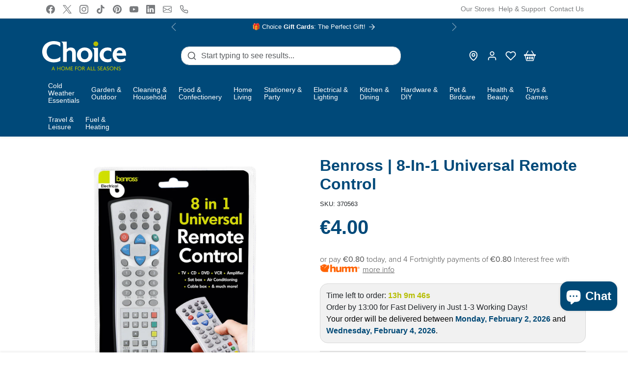

--- FILE ---
content_type: text/css
request_url: https://www.choicestores.ie/cdn/shop/t/42/assets/sections.css?v=69998729054724255231727969056
body_size: 10251
content:
#topbar.text-body .nav-link{color:var(--bs-dark);opacity:.6;transition:all .2s ease;font-size:.875em!important}#topbar.text-body .nav-link:hover,#topbar.text-body .nav-link:focus{opacity:1}#topbar.text-body ul.social-icons .nav-link{display:flex}ul.social-icons li a[href*=facebook]:hover,ul.social-icons li a[href*=facebook]:focus{color:#3b5998!important}ul.social-icons li a[href*=twitter]:hover,ul.social-icons li a[href*=twitter]:focus{color:#1da1f2!important}ul.social-icons li a[href*=instagram]:hover,ul.social-icons li a[href*=instagram]:focus{color:#8a3ab9!important}ul.social-icons li a[href*=youtube]:hover,ul.social-icons li a[href*=youtube]:focus{color:red!important}#topbar .btn-sm{padding-top:.1rem;padding-bottom:.1rem}.announcement-bar{position:relative;transition:all .2s ease-out}.announcement-bar.hide{height:0;opacity:0}.announcement-bar p{margin:0}.announcement-bar a{text-decoration:none;transition:all .2s ease-out}.announcement-bar.text-white a{color:#fff}.announcement-bar.text-dark a{color:var(--bs-dark)}.announcement-bar a:hover,.announcement-bar a:focus{opacity:.75}.announcement-bar a .rte{display:flex;align-items:center;justify-content:center}.announcement-bar svg{transition:all .2s ease-out}.announcement-bar a:hover svg{transform:translate(2px)}.announcement-bar .carousel-control{width:auto;height:auto}.announcement-bar .carousel-control-icon{width:1.75rem;height:1.75rem;background-size:70%}.announcement-bar ul.countdown-timer{margin:0 0 0 1rem}.announcement-bar .btn-close{position:absolute;top:50%;transform:translateY(-50%);right:.25rem;background-size:50%;transition:all .2s ease-out}.navbar .navbar-brand{color:currentColor}.navbar .nav-link{padding:.75rem;font-weight:500;display:flex;align-items:center;font-size:.85em;height:100%;line-height:normal}.navbar .nav-link:after{display:none}.navbar.text-body .nav-link{color:var(--bs-body)}.navbar.text-body .nav-link:hover{color:var(--bs-dark-lighten-10)}.navbar.text-body .nav-link.active{color:var(--bs-primary)}.navbar.text-white .nav-link{color:#fff}.navbar.text-white .nav-link:hover{color:#ffffffe6}.navbar.text-white .nav-link.active{color:#fff;background-color:#ffffff1a}.navbar .nav-link.dropdown-toggle:after{transform:translateY(1px)}#navbar-desktop .dropdown-menu{border:none;box-shadow:0 .125rem .25rem #00000013;overflow:hidden;margin-top:0;transition:margin-top .7s;border-top-left-radius:0;border-top-right-radius:0;max-height:70vh;overflow:auto}.dropdown-megamenu{width:100%;padding:1rem 0}.dropdown-megamenu.show{display:flex}.dropdown-megamenu .col{max-width:280px}.dropdown-megamenu .dropdown-item-level-2{font-family:var(--bs-headings-font-family);font-size:1rem;margin-bottom:.25rem}.dropdown-megamenu .dropdown-item-level-3{font-size:.875rem}.dropdown-megamenu .megamenu-col a{display:block;text-align:center;color:currentColor;text-decoration:none;font-size:.875rem}.dropdown-megamenu .megamenu-col img{transition:all .2s ease-out}.dropdown-megamenu .megamenu-col a:hover img{opacity:.85}.navbar .nav-icons .nav-link{padding-left:.5rem;padding-right:.5rem}.navbar-transparent{position:absolute;width:100%;transition:all .2s ease-out}html:not(.has-scrolled) .navbar-transparent{background:transparent!important;box-shadow:none!important}html:not(.has-scrolled) .navbar-hover.navbar-transparent:not(:hover){background:transparent!important;box-shadow:none!important}html:not(.has-scrolled) .navbar-hover.navbar-transparent:hover{--bs-bg-opacity: 1;background-color:rgba(var(--bs-body-bg-rgb),var(--bs-bg-opacity))!important;color:var(--bs-body-color)!important}html:not(.has-scrolled) .navbar-hover.navbar-transparent:hover .nav-link{color:var(--bs-body-color)!important}html:not(.has-scrolled) .navbar-hover.navbar-transparent:hover .nav-link.active{color:var(--bs-primary)!important}html:not(.has-scrolled) .navbar-hover.navbar-transparent:hover .navbar-brand img{filter:unset!important}html:not(.has-scrolled) .navbar-hover.navbar-transparent:hover .dropdown-megamenu.dropdown-menu.show{margin:1rem!important;border-radius:var(--bs-border-radius)!important;width:calc(100% - 2rem)}html:not(.has-scrolled) .navbar-transparent .navbar-brand.logo-inverted img{filter:invert(1)}.navbar-bg-blur:not(:hover){-webkit-backdrop-filter:blur(20px);backdrop-filter:blur(20px);--bs-bg-opacity: .75}.newsletter.text-white{position:relative}.newsletter.text-white:before{content:"";position:absolute;top:0;left:0;width:100%;height:.75rem;background-color:#ffffff1a}.newsletter.text-white .newsletter-inner{border-bottom:1px solid rgba(255,255,255,.1)}.newsletter.text-white .description{opacity:.75}.newsletter.text-white .notice{opacity:.5}#footer .nav-link{font-size:.875rem}#footer a{transition:all .2s ease-out}#footer.text-white #footer-blocks a:not(.btn){color:#fff;opacity:.75}#footer.text-white #footer-blocks a:not(.btn):hover{opacity:1}#footer.text-dark #footer-blocks a:not(.btn){color:var(--bs-dark)}#footer.text-dark #footer-blocks a:not(.btn):hover{opacity:.75}.footer-block .title{position:relative;margin-bottom:1.25rem;text-transform:uppercase}.footer-block .title:before{content:"";position:absolute;bottom:-.75rem;left:0;width:1.5rem;height:.125rem}.text-white .footer-block .title:before{background-color:#ffffff40}.text-dark .footer-block .title:before{background-color:#00000080}.bg-dark .footer-block .title:before,.bg-white .footer-block .title:before,.bg-light .footer-block .title:before{background-color:var(--bs-primary)}#footer.text-white .rte{color:#ffffffbf}#footer-about{padding:1.25rem}.text-white #footer-about{background-color:#ffffff0d;border:1px solid rgba(255,255,255,.1)}.text-dark #footer-about{background-color:#0000000d;border:1px solid rgba(0,0,0,.1)}#footer-about .navbar-brand{opacity:1!important;display:inline-block}#footer-about a{text-decoration:none}.text-white #footer-copyright a:not(.btn){color:#fff}.text-dark #footer-copyright a:not(.btn){color:var(--bs-dark)}#footer-copyright .payment-icons svg{height:20px;width:auto}#footer .social-icons-wrapper{display:inline-flex;flex-direction:column}#footer .nav-link[aria-expanded]{padding:1rem 2.25rem 1rem 0;font-weight:500;font-size:1rem;margin:0;position:relative;text-transform:uppercase;border-bottom:1px solid rgba(0,0,0,.1)}#footer .nav-link[aria-expanded]:after{content:"";position:absolute;right:.25rem;top:50%;transform:translateY(-50%);width:16px;height:16px;background-image:url("data:image/svg+xml,%3csvg xmlns='http://www.w3.org/2000/svg' viewBox='0 0 16 16' fill='%23212529'%3e%3cpath fill-rule='evenodd' d='M1.646 4.646a.5.5 0 0 1 .708 0L8 10.293l5.646-5.647a.5.5 0 0 1 .708.708l-6 6a.5.5 0 0 1-.708 0l-6-6a.5.5 0 0 1 0-.708z'/%3e%3c/svg%3e");background-size:cover;transition:all .2s ease-out}#footer .nav-link[aria-expanded=true]:after{transform:rotate(-180deg) translateY(50%)}#footer.text-white .nav-link[aria-expanded]{border-bottom-color:#ffffff1a}#footer.text-white .nav-link[aria-expanded]:after{filter:invert()}#footer-about.bg-transparent{background:none;border:none;padding:0!important}#footer-scroll-top{position:fixed;bottom:1rem;z-index:9;opacity:0;display:flex;padding:.375rem .5rem;transform:translateY(100%);transition:all .2s ease-out}#footer-scroll-top.btn-show{opacity:1;transform:translateY(0)}@media (max-width: 575px){#footer-scroll-top{padding:.25rem .5rem}#footer-scroll-top svg{width:20px;height:20px}#footer-scroll-top[data-mobile-position=left]{left:1rem}#footer-scroll-top[data-mobile-position=center]{left:50%;transform:translate(-50%)}#footer-scroll-top[data-mobile-position=right]{right:1rem}}@media (min-width: 576px){#footer-scroll-top[data-desktop-position=left]{left:1rem}#footer-scroll-top[data-desktop-position=center]{left:50%;transform:translate(-50%)}#footer-scroll-top[data-desktop-position=right]{right:1rem}}@media (max-width: 991px){.image-with-text [data-block-type=text]{order:1}}@media (max-width: 575px){.cards-with-image div.row.xs-scroll{overflow:auto;flex-wrap:nowrap;padding:0 .5rem .5rem;margin:0 -1rem -.5rem!important}.cards-with-image div.row.xs-scroll .col{width:75vw;flex:none}}@media (max-width: 575px){.icon-blocks div.row.xs-scroll{overflow:auto;flex-wrap:nowrap;padding:0 .5rem .5rem;margin:0 -1rem -.5rem!important}.icon-blocks div.row.xs-scroll .col{width:75vw;flex:none}}@media (max-width: 575px){.latest-articles ul.blog-list.xs-scroll{overflow:auto;flex-wrap:nowrap;padding:0 .5rem .5rem;margin:0 -1rem -.5rem!important}.latest-articles ul.blog-list.xs-scroll .article-item{width:75vw;flex:none}}.carousel-controls-arrows .carousel-control-prev-icon{transition:all .2s ease-out;background-image:url("data:image/svg+xml,%3Csvg xmlns='http://www.w3.org/2000/svg' width='16' height='16' fill='%23ffff' class='bi bi-arrow-left' viewBox='0 0 16 16'%3E%3Cpath fill-rule='evenodd' d='M15 8a.5.5 0 0 0-.5-.5H2.707l3.147-3.146a.5.5 0 1 0-.708-.708l-4 4a.5.5 0 0 0 0 .708l4 4a.5.5 0 0 0 .708-.708L2.707 8.5H14.5A.5.5 0 0 0 15 8z'/%3E%3C/svg%3E")}.carousel-controls-arrows button:hover .carousel-control-prev-icon{transform:translate(-2px)}.carousel-controls-arrows .carousel-control-next-icon{transition:all .2s ease-out;background-image:url("data:image/svg+xml,%3Csvg xmlns='http://www.w3.org/2000/svg' width='16' height='16' fill='%23ffff' class='bi bi-arrow-right' viewBox='0 0 16 16'%3E%3Cpath fill-rule='evenodd' d='M1 8a.5.5 0 0 1 .5-.5h11.793l-3.147-3.146a.5.5 0 0 1 .708-.708l4 4a.5.5 0 0 1 0 .708l-4 4a.5.5 0 0 1-.708-.708L13.293 8.5H1.5A.5.5 0 0 1 1 8z'/%3E%3C/svg%3E")}.carousel-controls-arrows button:hover .carousel-control-next-icon{transform:translate(2px)}.carousel-indicators-circles .carousel-indicators [data-bs-target]{width:8px;height:8px;border-radius:50%;transition:all .2s ease-out}.carousel-indicators-circles .carousel-indicators [data-bs-target].active{transform:scale(1.4)}.carousel-ken-burns .carousel-item{overflow:hidden}.carousel-ken-burns .carousel-item.active img,.carousel-ken-burns .carousel-item.active video{animation:carousel_ken_burns 1s ease-out both}@keyframes carousel_ken_burns{to{transform:scale(1.2)}}.carousel .carousel-item-link{display:block;color:inherit;text-decoration:none;position:relative;z-index:1}.carousel-item-blur{width:100%;height:100%;position:absolute;top:0;left:0}.carousel-item-img,.carousel-item-video{width:100%;object-fit:cover;display:flex}.carousel-caption .subtitle{text-transform:uppercase;letter-spacing:.1rem}.carousel-caption .btn{flex-shrink:0}@media (max-width: 991px){.carousel-caption-mobile-top{top:1rem;bottom:auto}.carousel-caption-mobile-center{top:0;bottom:0;display:flex;flex-direction:column;justify-content:center;align-items:center}.carousel-caption-mobile-bottom{bottom:2rem}}@media (min-width: 992px){.carousel-caption-desktop-left{top:0;bottom:0;display:flex;flex-direction:column;justify-content:center;align-items:flex-start;text-align:left}.carousel-caption-desktop-center{top:0;bottom:0;display:flex;flex-direction:column;justify-content:center;align-items:center}.carousel-caption-desktop-right{top:0;bottom:0;display:flex;flex-direction:column;justify-content:center;align-items:flex-end;text-align:right}.carousel-caption-desktop-bottom{bottom:2.25rem;display:flex;justify-content:center}}.marquee ul{margin:0;display:inline-flex;align-items:center;animation-timing-function:linear;animation-iteration-count:infinite}.marquee ul:hover{animation-play-state:paused}.marquee ul li{position:relative;flex-shrink:0;padding:0 1rem}.marquee.separator-dot ul li:after{content:"";background-color:currentColor;background-size:cover;width:.25rem;height:.25rem;border-radius:50%;position:absolute;right:0;top:50%;transform:translate(50%,-50%)}.marquee ul li a{color:currentColor;padding:.5rem 0;text-decoration:none;transition:all .2s ease-out}.marquee ul li a:hover,.marquee ul li a:focus{opacity:.75}@media (prefers-reduced-motion: reduce){.marquee ul{animation:none}}.featured-products .splide__arrow--prev{left:0;transform:none}.featured-products .splide__arrow--next{right:0;transform:rotate(180deg)}.featured-products .container-fluid .splide__arrow--prev{left:.5rem}.featured-products .container-fluid .splide__arrow--next{right:.5rem}.featured-products .splide__pagination{position:relative;margin-top:.5rem}.featured-products .splide__pagination__page{background-color:rgba(var(--bs-body-color-rgb),.25);opacity:1;transition:all .2s ease-out}.featured-products .splide__pagination__page:hover,.featured-products .splide__pagination__page:focus{background-color:rgba(var(--bs-body-color-rgb),.5)}.featured-products .splide__pagination__page.is-active{background-color:var(--bs-body-color)}@media (max-width: 575px){.featured-products .splide__pagination{display:none}.featured-products [data-breakpoint-xs-partial=true] .splide__track{padding-left:.5rem!important;margin-left:-.5rem;margin-right:-.5rem}.featured-products [data-breakpoint-xs-partial=true] .splide__arrows{display:none}}@media (min-width: 576px){.featured-products .splide__pagination--mobile{display:none}.featured-products .splide__arrow--prev{left:-.25rem}.featured-products .splide__arrow--next{right:-.25rem}}.featured-collections .collection-item a,.list-collections .collection-item a{display:flex;position:relative;color:#fff;text-decoration:none}.collection-item-title{position:absolute;bottom:0;left:0;right:0;background-color:rgba(var(--bs-dark-rgb),.25);padding:.5rem 1rem;border-bottom-left-radius:calc(var(--bs-border-radius) - 3px);border-bottom-right-radius:calc(var(--bs-border-radius) - 3px);transition:all .2s ease-out}.img-thumbnail+.collection-item-title{left:calc(.25rem + 1px);right:calc(.25rem + 1px);bottom:calc(.25rem + 1px)}a:hover .collection-item-title{background-color:rgba(var(--bs-dark-rgb),.5)}@media (max-width: 575px){.featured-collections ul.collection-list.xs-scroll{overflow:auto;flex-wrap:nowrap;padding:0 .5rem .5rem;margin:0 -1rem -.5rem!important}.featured-collections ul.collection-list.xs-scroll .collection-item{width:75vw;flex:none}}.testimonials{overflow:hidden}.testimonials .splide__track{overflow:visible}.testimonials .splide__slide{opacity:.25;transition:all .2s ease-out}.testimonials .splide__slide.is-visible{opacity:1}.testimonials .splide__arrow--prev{left:0;transform:none}.testimonials .splide__arrow--next{right:0;transform:rotate(180deg)}.testimonials .splide__pagination{position:relative;margin-top:1.25rem}.testimonials .splide__pagination__page{background-color:rgba(var(--bs-body-color-rgb),.25);opacity:1;transition:all .2s ease-out}.testimonials .splide__pagination__page:hover,.testimonials .splide__pagination__page:focus{background-color:rgba(var(--bs-body-color-rgb),.5)}.testimonials .splide__pagination__page.is-active{background-color:var(--bs-body-color)}.testimonials.text-white .splide__pagination__page{filter:invert()}.testimonials .splide__pagination--mobile{margin-top:1rem}@media (max-width: 575px){.testimonials .splide__pagination,.testimonials .splide__arrow{display:none}}@media (min-width: 576px){.testimonials .splide__pagination--mobile{display:none}}.testimonials-fb-style{--fb-color-rgb: 66, 103, 178 }.testimonials-fb-style .card{border-color:rgba(var(--fb-color-rgb),1);background-color:rgba(var(--fb-color-rgb),.1)}.testimonials-fb-style .card .btn{display:inline-flex;align-items:center;color:rgba(var(--fb-color-rgb),1);border:1px solid rgba(var(--fb-color-rgb),1);background:#fff}.testimonials-fb-style .card .btn svg{transition:all .2s ease-out}.testimonials-fb-style .card .btn:hover svg,.testimonials-fb-style .card .btn:focus svg{transform:scale(1.15)}.testimonials-fb-style .card .btn:focus-visible{box-shadow:0 0 0 .25rem rgba(var(--fb-color-rgb),.25)}.testimonials-fb-style .splide__arrow{background-color:rgba(var(--fb-color-rgb),.75)}.testimonials-fb-style .splide__arrow:hover,.testimonials-fb-style .splide__arrow:focus{background-color:rgba(var(--fb-color-rgb),1)}.testimonials-fb-style .splide__pagination__page{background-color:rgba(var(--fb-color-rgb),.4)}.testimonials-fb-style .splide__pagination__page.is-active{background-color:rgba(var(--fb-color-rgb),1)}.testimonials-fb-style .btn-view-all{background-color:rgba(var(--fb-color-rgb),1);color:#fff;border-color:rgba(var(--fb-color-rgb),1);padding-left:1.5rem;padding-right:1.5rem;box-shadow:none}.testimonials-fb-style .btn-view-all:hover,.testimonials-fb-style .btn-view-all:focus{background-color:rgba(var(--fb-color-rgb),.75)}.testimonials-fb-style .btn-view-all:focus-visible{box-shadow:0 0 0 .25rem rgba(var(--fb-color-rgb),.25)}.testimonials .trustpilot-star{width:32px;height:32px;margin-right:4px}.testimonials-tp-style{--tp-color-rgb: 0, 182, 122}.testimonials-tp-style .card{border-color:rgba(var(--tp-color-rgb),1);background-color:rgba(var(--tp-color-rgb),.1)}.testimonials-tp-style .card .btn{display:inline-flex;align-items:center;color:rgba(var(--tp-color-rgb),1);border:1px solid rgba(var(--tp-color-rgb),1);background:#fff;box-shadow:none}.testimonials-tp-style .card .btn svg{transition:all .2s ease-out}.testimonials-tp-style .card .btn:hover svg,.testimonials-tp-style .card .btn:focus svg{transform:scale(1.15)}.testimonials-tp-style .card .btn:focus-visible{box-shadow:none}.testimonials-tp-style .splide__arrow{background-color:rgba(var(--tp-color-rgb),.75)}.testimonials-tp-style .splide__arrow:hover,.testimonials-tp-style .splide__arrow:focus{background-color:rgba(var(--tp-color-rgb),1)}.testimonials-tp-style .splide__pagination__page{background-color:rgba(var(--tp-color-rgb),.4)}.testimonials-tp-style .splide__pagination__page.is-active{background-color:rgba(var(--tp-color-rgb),1)}.testimonials-tp-style .btn-view-all{background-color:rgba(var(--tp-color-rgb),1);color:#fff;border-color:rgba(var(--tp-color-rgb),1);padding-left:1.5rem;padding-right:1.5rem;box-shadow:none}.testimonials-tp-style .btn-view-all:hover,.testimonials-tp-style .btn-view-all:focus{background-color:rgba(var(--tp-color-rgb),.75)}.testimonials-tp-style .btn-view-all:focus-visible{box-shadow:none}.testimonials video,.testimonials .testimonials-image{max-width:100%;height:auto;border-radius:50%;object-fit:cover}@media (max-width: 767px){.testimonials video,.testimonials .testimonials-image{width:70px;height:70px}}@media (min-width: 768px){.testimonials video,.testimonials .testimonials-image{width:70px;height:70px}}.testimonials-etsy-style{--etsy-color-rgb: 238, 99, 36}.testimonials-etsy-style .card{border-color:rgba(var(--etsy-color-rgb),1);background-color:rgba(var(--etsy-color-rgb),.1)}.testimonials-etsy-style .card .btn{display:inline-flex;align-items:center;color:rgba(var(--etsy-color-rgb),1);border:1px solid rgba(var(--etsy-color-rgb),1);background:#fff;box-shadow:none}.testimonials-etsy-style .card .btn svg{transition:all .2s ease-out}.testimonials-etsy-style .card .btn:hover svg,.testimonials-etsy-style .card .btn:focus svg{transform:scale(1.15)}.testimonials-etsy-style .card .btn:focus-visible{box-shadow:none}.testimonials-etsy-style .splide__arrow{background-color:rgba(var(--etsy-color-rgb),.75)}.testimonials-etsy-style .splide__arrow:hover,.testimonials-etsy-style .splide__arrow:focus{background-color:rgba(var(--etsy-color-rgb),1)}.testimonials-etsy-style .splide__pagination__page{background-color:rgba(var(--etsy-color-rgb),.4)}.testimonials-etsy-style .splide__pagination__page.is-active{background-color:rgba(var(--etsy-color-rgb),1)}.testimonials-etsy-style .btn-view-all{background-color:rgba(var(--etsy-color-rgb),1);color:#fff;border-color:rgba(var(--etsy-color-rgb),1);padding-left:1.5rem;padding-right:1.5rem;box-shadow:none}.testimonials-etsy-style .btn-view-all:hover,.testimonials-etsy-style .btn-view-all:focus{background-color:rgba(var(--etsy-color-rgb),.75)}.instagram-title-brand .title{display:inline-block;background:-webkit-linear-gradient(0deg,#8a3ab9,#e95950,#bc2a8d,#fbad50);-webkit-background-clip:text;background-clip:text;-webkit-text-fill-color:transparent}.instagram-gallery .splide__slide a{display:block;position:relative;overflow:hidden}.instagram-gallery .splide__slide a:before{content:"";position:absolute;top:0;left:0;width:100%;height:100%;background:#00000080;opacity:0;transition:all .2s ease-out}.instagram-gallery .splide__slide a:hover:before{opacity:1}.instagram-gallery .splide__slide a:after{content:"";width:100%;height:100%;position:absolute;top:0;left:0;background:url("data:image/svg+xml,<svg xmlns='http://www.w3.org/2000/svg' viewBox='0 0 24 24' fill='%23ffffff'><path d='M16.98 0a6.9 6.9 0 0 1 5.08 1.98A6.94 6.94 0 0 1 24 7.02v9.96c0 2.08-.68 3.87-1.98 5.13A7.14 7.14 0 0 1 16.94 24H7.06a7.06 7.06 0 0 1-5.03-1.89A6.96 6.96 0 0 1 0 16.94V7.02C0 2.8 2.8 0 7.02 0h9.96zm.05 2.23H7.06c-1.45 0-2.7.43-3.53 1.25a4.82 4.82 0 0 0-1.3 3.54v9.92c0 1.5.43 2.7 1.3 3.58a5 5 0 0 0 3.53 1.25h9.88a5 5 0 0 0 3.53-1.25 4.73 4.73 0 0 0 1.4-3.54V7.02a5 5 0 0 0-1.3-3.49 4.82 4.82 0 0 0-3.54-1.3zM12 5.76c3.39 0 6.2 2.8 6.2 6.2a6.2 6.2 0 0 1-12.4 0 6.2 6.2 0 0 1 6.2-6.2zm0 2.22a3.99 3.99 0 0 0-3.97 3.97A3.99 3.99 0 0 0 12 15.92a3.99 3.99 0 0 0 3.97-3.97A3.99 3.99 0 0 0 12 7.98zm6.44-3.77a1.4 1.4 0 1 1 0 2.8 1.4 1.4 0 0 1 0-2.8z'/></svg>");background-repeat:no-repeat;background-size:32px;background-position:center;opacity:0;transform:scale(0);transition:all .2s ease-out}.instagram-gallery .splide__slide a:hover:after{opacity:1;transform:scale(1)}.instagram-gallery a.img-thumbnail img{border-radius:1.75rem}.instagram-gallery-meta{position:absolute;top:0;left:0;width:100%;height:100%;display:flex;align-items:flex-end;justify-content:center;padding:0;color:#fff;opacity:0;transform:translateY(2rem);transition:all .2s ease-out}a:hover .instagram-gallery-meta{opacity:1;transform:translate(0)}.instagram-gallery-meta-likes{display:inline-block;position:relative;padding-left:26px;margin:.75rem}.instagram-gallery-meta-likes:before{content:"";background:url("data:image/svg+xml,<svg xmlns='http://www.w3.org/2000/svg' viewBox='0 0 24 24' fill='white'><path d='M12 21.35l-1.45-1.32C5.4 15.36 2 12.28 2 8.5 2 5.42 4.42 3 7.5 3c1.74 0 3.41.81 4.5 2.09C13.09 3.81 14.76 3 16.5 3 19.58 3 22 5.42 22 8.5c0 3.78-3.4 6.86-8.55 11.54L12 21.35z'/></svg>");background-repeat:no-repeat;background-position:center;width:24px;height:24px;display:block;background-size:18px;position:absolute;left:0;top:50%;transform:translateY(-50%)}.instagram-gallery-meta-comments{display:inline-block;position:relative;padding-left:26px;margin:.75rem}.instagram-gallery-meta-comments:before{content:"";background:url("data:image/svg+xml,<svg xmlns='http://www.w3.org/2000/svg' viewBox='0 0 24 24' fill='white'><path d='M20 2H4c-1.1 0-2 .9-2 2v18l4-4h14c1.1 0 2-.9 2-2V4c0-1.1-.9-2-2-2z'/></svg>");background-repeat:no-repeat;background-position:center;width:24px;height:24px;display:block;background-size:18px;position:absolute;left:0;top:50%;transform:translateY(-50%)}.tiktok-slider .container .splide__arrow--prev{left:-1rem}.tiktok-slider .container .splide__arrow--next{right:-1rem}.tiktok-slider .video-wrapper{cursor:pointer;color:#fff;overflow:hidden;-webkit-backface-visibility:hidden;backface-visibility:hidden;-webkit-transform:translate3d(0,0,0);transform:translateZ(0)}.tiktok-slider .video-wrapper:after{content:"";width:36px;height:36px;position:absolute;top:50%;left:50%;border-radius:50%;background-color:rgba(var(--bs-dark-rgb),.2);transform:translate(-50%,-50%);background-image:url("data:image/svg+xml,%3Csvg xmlns='http://www.w3.org/2000/svg' width='24' height='24' fill='white' class='bi bi-play-fill' viewBox='0 0 16 16'%3E%3Cpath d='m11.596 8.697-6.363 3.692c-.54.313-1.233-.066-1.233-.697V4.308c0-.63.692-1.01 1.233-.696l6.363 3.692a.802.802 0 0 1 0 1.393z'%3E%3C/path%3E%3C/svg%3E");background-repeat:no-repeat;background-size:24px;background-position:center;transition:all .2s ease-out;pointer-events:none}.tiktok-slider .video-wrapper:hover:after{background-color:rgba(var(--bs-dark-rgb),.4)}.tiktok-slider .video-wrapper.is-playing:after{opacity:0;transform:scale(0)}.tiktok-slider .video-wrapper .btn-toggle-sound{display:flex;color:#fff;position:absolute;top:.25rem;right:.375rem;opacity:0;border:none;padding:.5rem;border-radius:50%;transition:all .2s ease-out}.tiktok-slider .video-wrapper .btn-toggle-sound:focus{border:none;box-shadow:none}.tiktok-slider .video-wrapper .btn-toggle-sound:focus-visible{box-shadow:0 0 0 .125rem rgba(var(--bs-dark-rgb),.5)}.tiktok-slider .video-wrapper.is-playing .btn-toggle-sound{opacity:1}.tiktok-slider .video-wrapper.has-title:before{content:"";position:absolute;left:0;top:0;width:100%;height:100%;background:linear-gradient(rgba(var(--bs-dark-rgb),0),rgba(var(--bs-dark-rgb),.5));transition:all .2s ease-out;pointer-events:none}.tiktok-slider .video-wrapper.has-title.is-playing:before{opacity:0}.tiktok-slider .video-wrapper .title{position:absolute;bottom:0;left:0;width:100%;visibility:visible;pointer-events:none;transition:all .2s ease-out}.tiktok-slider .video-wrapper.is-playing .title{opacity:0;bottom:-2rem;visibility:hidden}.tiktok-slider .video-wrapper a.video-wrapper-product{display:block;position:absolute;bottom:-2rem;left:0;width:calc(100% - 2rem);margin:1rem;opacity:0;background-color:rgba(var(--bs-dark-rgb),.75);text-align:left;text-decoration:none;color:#fff;visibility:hidden;transition:all .2s ease-out}.tiktok-slider .video-wrapper a.video-wrapper-product img{transition:all .2s ease-out}.tiktok-slider .video-wrapper a.video-wrapper-product:hover img,.tiktok-slider .video-wrapper a.video-wrapper-product:focus img{opacity:.85}.tiktok-slider .video-wrapper.is-playing a.video-wrapper-product{opacity:1;bottom:0;visibility:visible}@media (max-width: 575px){.tiktok-slider .splide__arrow{display:none}}.parallax-image{position:relative;overflow:hidden;background-color:var(--bs-dark);color:#fff}.parallax-image .img-wrapper{position:absolute;width:100%;height:100%;top:0;left:0}.parallax-image .img-mobile,.parallax-image .img-desktop{width:100%;height:100%}.parallax-image-blur{width:100%;height:100%;position:absolute;top:0;left:0}.parallax-image-inner{position:relative;text-align:center;display:flex;flex-direction:column;justify-content:center}#sticky-atc{padding:.75rem 0;transform:translateY(100%);transition:all .2s ease-out;box-shadow:0 -.125rem .25rem #00000013}#sticky-atc.show{z-index:1019;transform:translateY(0)}#sticky-atc.text-dark{box-shadow:0 -.125rem .25rem #00000013}#sticky-atc .product-img{max-width:90px;flex-shrink:0}#sticky-atc .spr-badge{margin:0 0 .25rem}#sticky-atc.product-price .price-badge-sale{background-color:var(--bs-success);font-size:.75rem;margin-left:.75rem}#sticky-atc .dropdown-menu{max-height:300px;min-width:260px;overflow:auto}#sticky-atc .dropdown-item:active small{color:#fff!important}#sticky-atc form.loading .btn-atc:after{display:none}#sticky-atc .btn-atc{min-width:120px}@media (max-width: 575px){#sticky-atc .product-img{max-width:50px}#sticky-atc .spr-badge{display:none}#sticky-atc .btn-atc{font-size:.875rem}#sticky-atc .dropdown-menu{left:-.5rem!important}}.animated-stories img,.animated-stories video{position:absolute;left:50%;top:50%;transform:translate(-50%,-50%);border-radius:50%;width:100%;height:100%;object-fit:cover}.animated-stories .story-is-read svg{display:none}.animated-stories .img-wrapper{position:relative;display:flex;justify-content:center;align-items:center}.animated-stories .img-wrapper-inner{position:relative;overflow:hidden;border-radius:50%}.animated-stories svg{position:absolute;fill:none;stroke-linecap:round;stroke-dasharray:1;stroke-dashoffset:0;animation:animated_stories_stroke_draw 6s ease-out 2 alternate}.quiz-items .btn-quiz-value{width:100%;background-color:var(--bs-body-bg);border:1px solid var(--bs-body-color);cursor:pointer;text-align:center;font-weight:500;border-radius:.5rem;transition:all .1s ease-out}.quiz-items .btn-quiz-value img{border-radius:.25rem;transition:all .2s ease-out}.quiz-items .btn-quiz-value:hover{color:var(--bs-primary)}.quiz-items .btn-quiz-value:hover img{opacity:.85}.quiz-items .btn-quiz-value:focus-visible{box-shadow:0 0 0 .125rem rgba(var(--bs-body-color-rgb),.5)}.quiz-items .btn-quiz-value.active{background-color:var(--bs-body-color);color:var(--bs-body-bg)}.quiz .progress{height:.5rem;max-width:320px;margin-left:auto;margin-right:auto}.brands .brand-all-letters{display:flex}.brands .brand-all-letters button{width:32px;height:32px;padding:0;display:inline-flex;justify-content:center;align-items:center;font-size:.825rem;margin:.25rem}.brands .brand-all-letters button:disabled{opacity:.25}.brand-list-item-letter{width:24px}@media (max-width: 1199px){.brands .brand-all-letters{overflow:auto;padding-bottom:.5rem;margin-left:-1rem;margin-right:-1rem}.brands .brand-all-letters li:first-child{padding-left:.75rem}.brands .brand-all-letters li:last-child{padding-right:.75rem}}@media (min-width: 1200px){.brands .brand-all-letters{justify-content:center}}.accordion-flush .accordion-item,.accordion-flush .accordion-item:last-child{border-bottom:1px solid var(--bs-dark)}.accordion-flush .accordion-item:first-child{border-top:1px solid var(--bs-dark)}.accordion-flush .accordion-button{background-color:transparent;padding:1rem 0;box-shadow:none}.accordion-flush .accordion-button:focus-visible{box-shadow:0 0 0 .25rem rgba(var(--bs-body-color-rgb),.125)}.accordion-flush .accordion-body{padding:0 0 1.25rem}.accordion-fancy .accordion-item{border-radius:0;border:none;margin-bottom:.5rem;background-color:transparent;color:currentColor}.accordion-fancy .accordion-button{border-radius:5rem!important;background-color:var(--bs-light);box-shadow:none}.accordion-fancy .accordion-button:hover,.accordion-fancy .accordion-button:focus{background-color:var(--bs-light-darken-5)}.accordion-fancy .accordion-button:not(.collapsed){background-color:var(--bs-primary);color:#fff}.accordion-fancy .accordion-button:after{content:"";background-image:url("data:image/svg+xml,%0A%3Csvg xmlns='http://www.w3.org/2000/svg' width='18' height='18' viewBox='0 0 24 24' fill='none' stroke='white' stroke-width='2' stroke-linecap='round' stroke-linejoin='round' class='feather feather-plus'%3E%3Cline x1='12' y1='5' x2='12' y2='19'%3E%3C/line%3E%3Cline x1='5' y1='12' x2='19' y2='12'%3E%3C/line%3E%3C/svg%3E");background-position:center;background-repeat:no-repeat;background-size:70%;background-color:var(--bs-primary);color:#fff;border-radius:50rem;padding:.25rem;display:flex;justify-content:center;align-items:center;width:24px;height:24px}.accordion-fancy .accordion-button:not(.collapsed):after{background-image:url("data:image/svg+xml,%0A%3Csvg xmlns='http://www.w3.org/2000/svg' width='24' height='24' viewBox='0 0 24 24' fill='none' stroke='white' stroke-width='2' stroke-linecap='round' stroke-linejoin='round' class='feather feather-minus'%3E%3Cline x1='5' y1='12' x2='19' y2='12'%3E%3C/line%3E%3C/svg%3E")}.sticky-video{position:relative;position:fixed;bottom:0;left:0;padding:.75rem;z-index:9;opacity:0;visibility:hidden;display:flex;flex-direction:column;transition:all .4s ease-out}.sticky-video.show{visibility:visible;opacity:1}.sticky-video:not(.show){z-index:-1!important}.sticky-video video{display:block;max-width:100%}.sticky-video .btn-close-custom{background:var(--bs-body-bg);color:var(--bs-body-color);position:absolute;top:1.25rem;right:1.25rem;opacity:1;display:flex;padding:0;border:none;border-radius:50%;transition:all .2s ease-out}.sticky-video .video-wrapper-product{display:block;margin:.5rem 0 0;background-color:#000000bf;text-align:left;text-decoration:none;color:#fff;visibility:visible;opacity:1;transition:all .2s ease-out}.sticky-video .video-wrapper-product:hover,.sticky-video .video-wrapper-product:focus{background-color:#000000e6}.sticky-video .video-wrapper-product .product-price{visibility:hidden;opacity:0;height:0;transition:all .2s ease-out}.comparison-table table.rounded tbody tr:last-child th,.comparison-table table.rounded tbody tr:last-child td{border-bottom:none}@media (max-width: 575px){.comparison-table .table-responsive{padding-right:1rem;margin-right:-1rem}.comparison-table table th{font-size:.85rem}.comparison-table table tbody th{min-width:33vw}.comparison-table table svg{width:20px;height:20px}}.timeline-list{position:relative;list-style:none;padding:0;margin:1.75rem 0}.timeline-list:before{content:"";background:rgba(var(--bs-dark-rgb),.5);width:.25rem;height:100%;position:absolute;left:50%;transform:translate(-50%);border-radius:50rem}.timeline-list-item{position:relative;width:calc(50% - 1.75rem)}.timeline-list-item:nth-child(odd){margin-left:auto}.timeline-list-item:before{content:"";width:1.5rem;height:1.5rem;background:rgba(var(--bs-dark-rgb),1);border-radius:50%;position:absolute;right:-1.75rem;margin-top:1.125rem;transform:translate(.75rem)}.timeline-list-item:nth-child(odd):before{left:-1.75rem;right:auto;transform:translate(-.75rem)}.timeline-list-item img+.card-body .badge{position:absolute;top:1rem;right:1rem}.timeline-list-item:nth-child(odd) img+.card-body .badge{left:1rem;right:auto}@media (max-width: 575px){.timeline-list:before{left:1rem}.timeline-list-item{width:calc(108% - 4.5rem);margin-left:auto}.timeline-list-item:before{left:-1.75rem;right:auto}.timeline-list-item img+.card-body .badge{left:1rem;right:auto}}.video-slider .splide__arrow--prev{left:0;transform:none}.video-slider .splide__arrow--next{right:0;transform:rotate(180deg)}.video-slider.container-fluid .splide__arrow--prev{left:.5rem}.video-slider .container-fluid .splide__arrow--next{right:.5rem}.video-slider .splide__pagination{position:relative;margin-top:1.5rem}.video-slider .splide__pagination__page{background-color:rgba(var(--bs-body-color-rgb),.25);opacity:1;transition:all .2s ease-out}.video-slider .splide__pagination__page:hover,.video-slider .splide__pagination__page:focus{background-color:rgba(var(--bs-body-color-rgb),.5)}.video-slider .splide__pagination__page.is-active{background-color:var(--bs-body-color)}.video-slider .splide__pagination--mobile{margin-top:.5rem}@media (max-width: 575px){.video-slider .splide__pagination{display:none}}@media (min-width: 576px){.video-slider .splide__pagination--mobile{display:none}.video-slider .splide__arrow--prev{left:-.25rem}.video-sliders .splide__arrow--next{right:-.25rem}}.look-book-list-item{position:absolute}.look-book-point{display:block;padding:.25rem;border-radius:50%;border:1px solid var(--bs-primary);background-color:transparent;transition:all .2s ease-out;animation:look-book-pulse-animation 2s infinite}.look-book-point:hover{background-color:#ffffff80}.look-book-point span{background:var(--bs-primary);display:block;width:1rem;height:1rem;border-radius:50%}.look-book-point[aria-describedby]{background-color:#ffffff80;animation-play-state:paused}@keyframes look-book-pulse-animation{0%{box-shadow:0 0 rgba(var(--bs-primary-rgb),.25)}to{box-shadow:0 0 0 20px rgba(var(--bs-primary-rgb),0)}}.animated-counters .animated-counter-circle{border-radius:50%;width:180px;height:180px;display:inline-flex;justify-content:center;align-items:center}.animated-counters .animated-counter-circle:before{content:"";position:absolute;width:162px;height:162px;border-radius:50%;background-color:#fff}.animated-counters .animated-counter-inner{position:relative;z-index:1}@media (max-width: 575px){.animated-counters .row-cols-2 .animated-counter-circle{width:120px;height:120px}.animated-counters .row-cols-2 .animated-counter-circle:before{width:105px;height:105px}}@media (max-width: 991px){.media-grid-mobile-blocks{display:flex;flex-wrap:nowrap;overflow:auto;padding-bottom:1rem}.media-grid-mobile-block{flex-shrink:0;width:70vw;max-width:360px;margin-right:1rem}}@media (min-width: 992px){.media-grid-desktop{display:grid;grid-template-areas:"b a c" "d a e" "f a g";grid-gap:1.5rem}.media-grid-desktop .col:nth-child(1){grid-area:a;display:flex;align-items:center}.media-grid-desktop .col:nth-child(2){grid-area:b}.media-grid-desktop .col:nth-child(3){grid-area:c}.media-grid-desktop .col:nth-child(4){grid-area:d}.media-grid-desktop .col:nth-child(5){grid-area:e}.media-grid-desktop .col:nth-child(6){grid-area:f}.media-grid-desktop .col:nth-child(7){grid-area:g}}.pricing-plans .card-body .description ul{list-style:none;padding:0;margin:0}.pricing-plans .card-body .description ul li{padding-top:.125rem;padding-bottom:.125rem}@media (max-width: 575px){.pricing-plans .row{overflow:auto;flex-wrap:nowrap;padding:0 .5rem .5rem;margin:0 -1rem -.5rem!important}.pricing-plans .row .col{width:75vw;flex:none}}.eg-waves-section{position:relative;height:0px;background-color:transparent}.eg-waves{position:absolute;width:100%;height:var(--wave-height-desktop);min-height:20px;max-height:150px;z-index:1}.eg-waves-top{bottom:0;left:0}.eg-waves-bottom{top:0;left:0;transform:rotate(180deg)}.eg-waves-parallax>use{animation:eg-waves-animation 25s cubic-bezier(.55,.5,.45,.5) infinite}.eg-waves-parallax>use:nth-child(1){animation-delay:-2s;animation-duration:calc(var(--wave-animation-speed) * .5)}.eg-waves-parallax>use:nth-child(2){animation-delay:-3s;animation-duration:calc(var(--wave-animation-speed) * 1)}.eg-waves-parallax>use:nth-child(3){animation-delay:-4s;animation-duration:calc(var(--wave-animation-speed) * 1.5)}.eg-waves-parallax>use:nth-child(4){animation-delay:-5s;animation-duration:calc(var(--wave-animation-speed) * 2)}@keyframes eg-waves-animation{0%{transform:translate3d(-90px,0,0)}to{transform:translate3d(85px,0,0)}}@media (max-width: 768px){.eg-waves{height:var(--wave-height-mobile);min-height:20px}}.progress-circle-wrapper{display:flex;align-items:center;justify-content:flex-start}.progress-circle{width:var(--progress-circle-size);height:var(--progress-circle-size);border-radius:50%;position:relative;background:conic-gradient(from 0deg at 50% 50%,var(--progress-border-color) 0%,var(--progress-border-color) var(--percentage),#fff var(--percentage),#fff 100%);display:flex;align-items:center;justify-content:center;margin-right:2rem;flex:none}.progress-circle:after{content:"";position:absolute;top:var(--progress-circle-border-thickness);bottom:var(--progress-circle-border-thickness);left:var(--progress-circle-border-thickness);right:var(--progress-circle-border-thickness);background:#fff;border-radius:50%;z-index:1}.progress-circle .progress-value{position:relative;z-index:2;font-size:calc(var(--progress-circle-size) * .2);color:var(--progress-border-color)}@media only screen and (max-width: 768px){.progress-circle-wrapper{flex-direction:row;flex-wrap:wrap}.progress-circle-text{flex:1;margin-top:0;text-align:left}.progress-circle{flex:none;margin-right:1rem;margin-bottom:0}}.tracking-container iframe{border-radius:var(--bs-border-radius)}.advanced-image-with-text-img{display:block;position:relative;margin:40px auto 60px;width:50%;transition:all 1s ease-out}.advanced-image-with-text-img-1{z-index:1}.advanced-image-with-text-img:not(.advanced-image-with-text-img-1){position:absolute;top:50%;left:50%;transform:translate(-50%,-50%);transition:all 1s ease-out}.advanced-image-with-text-img-2{width:34%}.entered .advanced-image-with-text-img-2{transform:translate(-134%,-102%)}.advanced-image-with-text-img-3{width:20%}.entered .advanced-image-with-text-img-3{transform:translate(94%,-132%)}.advanced-image-with-text-img-4{width:24%}.entered .advanced-image-with-text-img-4{transform:translate(86%,-9%)}.advanced-image-with-text-img-5{width:30%}.entered .advanced-image-with-text-img-5{transform:translate(-134%,-18%)}.image-with-text-carousel .splide__arrow{background-color:#ffffff40}.image-with-text-carousel .splide__arrow:hover,.image-with-text-carousel .splide__arrow:focus{background-color:#ffffff60}.image-with-text-carousel.bg-body .splide__arrow,.image-with-text-carousel.bg-white .splide__arrow,.image-with-text-carousel.bg-light .splide__arrow{background-color:#00000040;border:1px solid rgba(0,0,0,.5)}.image-with-text-carousel.bg-body .splide__arrow:hover,.image-with-text-carousel.bg-white .splide__arrow:hover,.image-with-text-carousel.bg-light .splide__arrow:hover,.image-with-text-carousel.bg-body .splide__arrow:focus,.image-with-text-carousel.bg-white .splide__arrow:focus,.image-with-text-carousel.bg-light .splide__arrow:focus{background-color:#00000060}.image-with-text-carousel .splide__pagination{position:relative;bottom:0;margin-top:2rem}.image-with-text-carousel .splide__pagination__page{border:1px solid white;background-color:transparent;width:12px;height:12px;opacity:1}.image-with-text-carousel .splide__pagination__page.is-active{background-color:#fff;transform:scale(1)}@media (max-width: 575px){.image-with-text-carousel .description{font-size:1rem!important}}@media (min-width: 1200px){.image-with-text-carousel .splide__arrow--prev{left:-4rem}.image-with-text-carousel .splide__arrow--next{right:-4rem}}.image-with-text-carousel .col-lg-6{padding-left:1rem;padding-right:1rem;padding-bottom:1rem}.image-with-text-carousel .btn{box-sizing:border-box}.scrolling-with-text__image img{width:100%;height:100%;object-fit:cover}.scrolling-with-text__image{width:100%;display:block;height:100%;line-height:0}.scrolling-text-item-rounded-img-left{border-top-left-radius:0!important;border-bottom-left-radius:0!important;border-top-right-radius:var(--bs-border-radius)!important;border-bottom-right-radius:var(--bs-border-radius)!important}.scrolling-text-image-rounded-img-left{border-top-left-radius:var(--bs-border-radius)!important;border-top-right-radius:0!important;border-bottom-right-radius:0!important;border-bottom-left-radius:var(--bs-border-radius)!important}.scrolling-text-item-rounded-img-right{border-top-right-radius:0!important;border-bottom-right-radius:0!important;border-top-left-radius:var(--bs-border-radius)!important;border-bottom-left-radius:var(--bs-border-radius)!important}.scrolling-text-image-rounded-img-right{border-top-left-radius:0!important;border-top-right-radius:var(--bs-border-radius)!important;border-bottom-right-radius:var(--bs-border-radius)!important;border-bottom-left-radius:0!important}@media screen and (max-width: 749px){.scrolling-with-text__image{height:auto;padding-top:100%}.scrolling-with-text__image.scrolling-with-text__image-small{padding-top:75%}.scrolling-with-text__image.scrolling-with-text__image-large{padding-top:125%}.scrolling-text-item-rounded-img-left{border-top-left-radius:0!important;border-top-right-radius:0!important;border-bottom-right-radius:var(--bs-border-radius)!important;border-bottom-left-radius:var(--bs-border-radius)!important}.scrolling-text-image-rounded-img-left{border-top-left-radius:var(--bs-border-radius)!important;border-top-right-radius:var(--bs-border-radius)!important;border-bottom-right-radius:0!important;border-bottom-left-radius:0!important}.scrolling-text-item-rounded-img-right{border-top-right-radius:0!important;border-bottom-right-radius:0!important;border-top-left-radius:var(--bs-border-radius)!important;border-bottom-left-radius:var(--bs-border-radius)!important}.scrolling-text-image-rounded-img-right{border-top-left-radius:0!important;border-top-right-radius:0!important;border-bottom-right-radius:var(--bs-border-radius)!important;border-bottom-left-radius:var(--bs-border-radius)!important}}.scrolling-text-section .grid{display:flex;flex-wrap:wrap;padding:0;list-style:none;column-gap:0;row-gap:0}.scrolling-text-section .grid__item{padding:0 30px}.scrolling-text-section .scrolling-text-item{padding-top:50px;padding-bottom:50px}.scrolling-with-text__text-item .button:before,.scrolling-with-text__text-item .button:after{display:none}.scrolling-with-text__text.rte{margin-bottom:30px}.scrolling-with-text__content{align-items:center;display:flex;height:100%}.scrolling-with-text__text-item{position:relative}.scrolling-text-inner{max-height:640px;overflow:hidden;-webkit-mask-image:linear-gradient(0deg,transparent 0,#000 20%,#000 70%,transparent);mask-image:linear-gradient(180deg,transparent 0,#000 20%,#000 70%,transparent)}.scrolling-with-text__heading{margin:0 0 20px}.scrolling-text-vetical{animation:vertTicker var(--scrolling-text-speed) linear infinite forwards}@keyframes vertTicker{to{transform:translateY(-50%)}}.tabcontent.faq{display:none}.tabs-main+.tabs-faq .tabcontent.faq{display:block}.tabs-with-accordion .tab button{background:none;border:none;padding:10px 10px 25px;position:relative;font-size:16px;line-height:20px;border-bottom:1px solid #ccc}.tablink-inner{display:flex;flex-direction:column;justify-content:center;align-items:center;text-align:center}.tabs-with-accordion .tab{display:flex;justify-content:center;padding-bottom:10px}.tabs-with-accordion .tab button img{width:100%;max-width:100px;height:auto;margin-bottom:15px}.tablinks.active:after,.tablinks.active:before{bottom:-1px;left:50%;border:solid transparent;content:" ";height:0;width:0;position:absolute;pointer-events:none}.tablinks.active:after{border-color:#fff0;border-bottom-color:#fff;border-width:25px;margin-left:-25px}.tablinks.active:before{border-color:#ccc0;border-bottom-color:#ccc;border-width:26px;margin-left:-26px}@media screen and (max-width: 992px){.tabs-with-accordion .tab{flex-wrap:nowrap;overflow-x:auto;overflow-y:hidden}.tablink-inner{width:150px}.tabs-with-accordion .tab{justify-content:flex-start}}.tabs-accordion-container{position:relative}.tabs-accordion-arrow{display:none;position:absolute;top:50%;transform:translateY(-50%);background:#00000080;color:#fff;border:none;border-radius:50%;padding:5px;width:30px;height:30px;align-items:center;justify-content:center;z-index:1;cursor:pointer}.tabs-accordion-arrow-left{left:0}.tabs-accordion-arrow-right{right:0}@media screen and (max-width: 992px){.tabs-accordion-arrow{display:flex}.tabs-accordion-wrapper .tabs-accordion-content{scroll-behavior:smooth;scrollbar-width:none;-ms-overflow-style:none;padding-left:30px;padding-right:30px}.tabs-accordion-wrapper .tabs-accordion-content::-webkit-scrollbar{display:none}}.faq-popup{position:fixed;right:0;bottom:100px;z-index:1020}.faq-popup-top{width:100%;display:block;margin-bottom:5px}.faq-popup-btn{float:right;background:var(--bs-primary);color:#fff;text-decoration:none;padding:10px 15px;font-size:16px;line-height:20px;border-top-right-radius:0;border-bottom-right-radius:0}.faq-popup-inner{position:absolute;right:15px;bottom:0;width:300px;display:none;background:#fff;border-radius:10px;box-shadow:0 0 7px #0003;padding:10px}.faq-popup.show .faq-popup-inner{display:inline-block}.faq-popup-review-block{display:flex;align-items:center;justify-content:center;gap:8px;width:100%}.faq-popup-review-ratting{font-size:14px;line-height:16px;color:var(--bs-blue)}.faq-popup-bottom .accordion-item .accordion-button{padding:12px 15px;font-size:14px;line-height:16px}.faq-popup-bottom .accordion-body{padding:10px;font-size:13px;line-height:20px}.faq-popup-bottom .accordion-body p{margin-bottom:0}.faq-popup-title{width:100%;display:flex;align-items:center;justify-content:space-between;border-bottom:1px solid #ccc;margin-bottom:8px;padding-bottom:8px}.faq-popup-title h3{margin-bottom:0}.faq-popup-close{text-decoration:none;font-size:24px;line-height:26px;font-weight:700}.faq-popup-top .rte{text-align:center}.faq-popup-viewmore{width:100%;display:inline-block;text-align:center;margin-top:5px}.faq-popup.show .faq-popup-btn{display:none}.faq-popup-btn:hover{background:var(--bs-secondary);color:#fff}.product-progress-left .title{color:var(--bs-secondary);margin-bottom:45px!important}.product-progress-left .rte ul{padding-left:15px}.product-progress-left .rte ul li::marker{color:var(--bs-secondary)}.product-progress-left .rte ul li{padding-left:10px;margin:8px 0}.progress-bar{transition:width 1s ease-in-out;border-top-left-radius:0;border-bottom-left-radius:0;padding:0}.progress-bar:hover,.progress-bar:focus{background-color:var(--bs-primary)}.progress-item{width:100%;display:flex;align-items:center;padding:5px 0}.progress-icon{width:100%;max-width:85px;position:relative}.progress-icon img{width:100%;height:auto;box-shadow:0 4px 5px #0000004d;border-radius:100%}.progress-count-value{width:100%;max-width:100px;color:#424242;font-size:16px;line-height:18px;margin-left:10px}.progress-count-value .progress-count{font-weight:700;color:var(--bs-secondary)}.progress-item .progress{width:100%;height:30px;background:#fff;border:1px solid var(--bs-primary);margin-left:-3px;border-top-left-radius:0;border-bottom-left-radius:0}.product-progress-right{padding-left:40px}@media screen and (max-width: 992px){.product-progress-right{padding-left:70px;padding-right:70px;margin-top:15px}}@media screen and (max-width: 767px){.product-progress-right{padding-left:50px;padding-right:50px}}@media screen and (max-width: 575px){.product-progress-left .title{margin-bottom:35px!important}.product-progress-right{padding-left:15px;padding-right:15px}.progress-icon{max-width:70px}.progress-item .progress{height:25px;margin-left:-3px}.progress-count-value{max-width:80px;font-size:14px;line-height:16px}}section[id^=advanced-accordion-] .accordion-item,section[id^=advanced-accordion-] .accordion-button,section[id^=advanced-accordion-] .accordion-button:not(.collapsed),section[id^=advanced-accordion-] .accordion-header,section[id^=advanced-accordion-] .img-fluid,section[id^=advanced-accordion-] .accordion-collapse.collapse.show,section[id^=advanced-accordion-] .accordion-body{border-radius:var(--bs-border-radius)!important}.advanced-accordion .accordion,.advanced-accordion .accordion-item,.advanced-accordion .accordion-button,.advanced-accordion .accordion-collapse,.advanced-accordion .accordion-body{border:none!important;transition:none}@media (max-width: 1199px){.advanced-accordion .accordion{border:none!important}.advanced-accordion .accordion-item{border:none!important;margin:0}.advanced-accordion .accordion-item:not(:last-child){border-bottom:none!important}.advanced-accordion .accordion-button{font-size:2.5rem;text-align:center;border-radius:0!important;padding:2rem 1.5rem 4.5rem}.advanced-accordion .accordion-button:not(.collapsed){border-bottom:none!important;border-radius:var(--bs-border-radius)!important;height:280px}.advanced-accordion .accordion-button:after{content:"+";filter:none;left:50%;position:absolute;bottom:1.5rem;border-radius:50%;width:2.25rem;height:2.25rem;background-image:none;font-size:1.4rem;line-height:2.25rem;transform:translate(-50%)}.advanced-accordion .accordion-button:not(.collapsed):after{opacity:0}.advanced-accordion .accordion-button span{width:100%;display:block;text-align:center;animation:advancedAccordionTitleAnimation 1s ease-out infinite alternate}@keyframes advancedAccordionTitleAnimation{to{text-shadow:0 0 1.5rem rgba(255,255,255,.75)}}.advanced-accordion .accordion-button:not(.collapsed) span{opacity:0}.advanced-accordion .accordion-header img{position:absolute;top:0;left:0;height:100%;object-fit:cover;opacity:.25;transition:all .2s ease-out;filter:blur(var(--advanced-accordion-image-blur))}.advanced-accordion .accordion-button:not(.collapsed) img{opacity:1;filter:none}.advanced-accordion .accordion-collapse{opacity:0}.advanced-accordion .accordion-collapse.show{animation:advancedAccordionCollapseAnimation 1s ease-out both}@keyframes advancedAccordionCollapseAnimation{to{opacity:1}}.advanced-accordion .accordion-body{padding-top:3rem;padding-bottom:3rem}}@media (min-width: 1200px){.advanced-accordion .accordion{display:flex;border:none!important}.advanced-accordion .accordion-item{border:none!important;border-right:none!important;width:100%;display:flex;margin:0}.advanced-accordion .accordion-item:not(:last-child){border-right:none!important}.advanced-accordion .accordion-header{width:100%;height:100%}.advanced-accordion .accordion-button{height:100%;font-size:3rem;justify-content:center;border-radius:0}.advanced-accordion .accordion-button:after{content:"+";filter:none;position:absolute;bottom:1.25rem;border-radius:50%;width:2.25rem;height:2.25rem;background-image:none;background-color:none!important;font-size:1.4rem;line-height:2.25rem;text-align:center}.advanced-accordion .accordion-button:not(.collapsed){background:none;width:360px;border-right:none!important}.advanced-accordion .accordion-button:not(.collapsed) span{opacity:0}.advanced-accordion .accordion-button:not(.collapsed):after{opacity:0}.advanced-accordion .accordion-header img{position:absolute;top:0;left:0;height:100%;object-fit:cover;opacity:.25;transition:all .2s ease-out;filter:blur(var(--advanced-accordion-image-blur))}.advanced-accordion .accordion-header button:hover img{opacity:.5}.advanced-accordion .accordion-button:not(.collapsed) img{filter:none;opacity:1!important}.advanced-accordion .accordion-header span{display:block;position:absolute;transform:rotate(-90deg);animation:advancedAccordionTitleAnimation 1s ease-out infinite alternate}@keyframes advancedAccordionTitleAnimation{to{text-shadow:0 0 1.5rem rgba(255,255,255,.75)}}.advanced-accordion .accordion-collapse:not(.show){opacity:0}.advanced-accordion .accordion-collapse.collapsing{height:auto;width:360px;transition:none}.advanced-accordion .accordion-collapse.show{width:360px;opacity:0;flex-shrink:0;animation:advancedAccordionCollapseAnimation 1s ease-out .2s both}@keyframes advancedAccordionCollapseAnimation{to{opacity:1}}.advanced-accordion .accordion-body{text-align:center;display:flex;align-items:center;height:100%}.accordion-item{border:none;transition:border .3s ease}.accordion-item.with-border{border:none}.advanced-accordion .accordion-item{transition:none;border:none!important}}.media-with-text .animated-circle{position:absolute;top:-1rem;right:0;width:6rem;height:6rem;display:flex;align-items:center;justify-content:center;text-decoration:none;font-weight:700;text-transform:uppercase;font-size:.7em;text-align:center;line-height:1.55556}.media-with-text .animated-circle:hover,.media-with-text .animated-circle:focus{opacity:.75}@media (min-width: 992px){.media-with-text .animated-circle{width:12rem;height:12rem;bottom:1rem;top:auto;right:0;transform:translate(44%);font-size:1em}.media-with-text .flex-lg-row-reverse .animated-circle,.media-with-text .animated-circle.align-right{left:0;right:auto;transform:translate(-44%)}}.media-with-text .animated-circle svg{display:block;position:absolute;top:50%;left:50%;transform:translate(-50%,-50%);width:100%;height:100%;max-width:unset;stroke-dasharray:1000;stroke-dashoffset:1000;transition:transform .4s cubic-bezier(0,0,.002,1)}.media-with-text.entered .animated-circle svg{animation:dash 2.5s ease-out forwards;animation-delay:2s}@keyframes dash{0%{stroke-dasharray:1000;stroke-dashoffset:1000}to{stroke-dashoffset:0}}.richtext-with-buttons .btn-sm{padding:.375rem 1rem}.richtext-with-buttons ul>*{flex-shrink:0}@media (max-width: 575px){.richtext-with-buttons ul{display:flex;align-items:center;flex-wrap:nowrap;overflow:auto;padding:0 1rem .5rem;margin:0 -1rem}}.duel-columns-with-images .title span{color:var(--bs-secondary)}.designed-by [data-bs-toggle=collapse]{display:flex;align-items:center;justify-content:space-between}.designed-by [data-bs-toggle=collapse]:after{flex-shrink:0;content:"+";font-size:1.5rem;margin-right:-.5rem}.designed-by [data-bs-toggle=collapse][aria-expanded=true]:after{content:"-"}.step-by-step .nav-underline{gap:0}.step-by-step .nav .nav-item{flex-grow:1}.step-by-step .nav button{display:flex;flex-direction:column;justify-content:center;align-items:center;width:100%;line-height:normal;font-size:.9rem;padding:.5rem}.step-by-step .nav button.active{font-weight:400;color:var(--bs-primary);border-bottom-color:currentcolor}.step-by-step .nav button img{transform:scale(.8);transition:all .2s ease-out}.step-by-step .nav button.active img{transform:scale(1) translateY(-.25rem)}@media (max-width: 575px){.step-by-step .nav button{font-size:.7rem}}.simple-product-list ul{display:flex;flex-wrap:nowrap;overflow-x:auto;padding:0;margin:0;list-style-type:none;padding-left:1rem}.simple-product-list ul li{text-align:center;flex-shrink:0;padding:.5rem;transition:transform .3s ease,box-shadow .3s ease}.simple-product-list ul li a:hover img{animation:simpleProductListImgAnimation 1.5s;transform:scale(1.05);box-shadow:0 4px 8px #0000001a}@media (max-width: 991px){.simple-product-list .container{padding-left:0;padding-right:0}.simple-product-list .header{padding-left:.75rem;padding-right:.75rem}.simple-product-list ul li:first-child{margin-left:1rem!important}.simple-product-list ul li{max-width:90px}}@media (min-width: 992px){.simple-product-list ul{justify-content:center}.simple-product-list ul li{max-width:160px}}.simple-collection-list ul{display:flex;flex-wrap:nowrap;overflow-x:auto;padding:0;margin:0;list-style-type:none;padding-left:1rem}.simple-collection-list ul li{text-align:center;flex-shrink:0;padding:.5rem;transition:transform .3s ease,box-shadow .3s ease}.simple-collection-list ul li a:hover img{animation:simpleProductListImgAnimation 1.5s;transform:scale(1.05);box-shadow:0 4px 8px #0000001a}@keyframes simpleProductListImgAnimation{0%{opacity:.4}to{opacity:1}}@media (max-width: 991px){.simple-collection-list .container{padding-left:0;padding-right:0}.simple-collection-list .header{padding-left:.75rem;padding-right:.75rem}.simple-collection-list ul li:first-child{margin-left:1rem!important}.simple-collection-list ul li{max-width:90px}}@media (min-width: 992px){.simple-collection-list ul{justify-content:center}.simple-collection-list ul li{max-width:160px}}button[data-bs-target="#feedback-offcanvas"]{position:fixed;z-index:9999;border-radius:0;display:flex;flex-direction:column;line-height:1.2;justify-content:center;align-items:center;padding:.5rem;background-color:#fff!important;color:#000!important;max-width:200px;left:37px;transform:rotate(-90deg);transform-origin:left bottom;white-space:nowrap;box-shadow:0 0 10px #0000001a;border:1px solid #000000}button[data-bs-target="#feedback-offcanvas"][data-alignment=right]{left:auto;right:0;border-radius:.5rem 0 0 .5rem;transform-origin:right bottom}button[data-bs-target="#feedback-offcanvas"]:hover{background-color:#f1f1f1!important}#feedback-offcanvas{background-color:#fff;color:#000}.contact-form .form-group{margin-bottom:1.5rem}.promo-with-image{position:relative}@media (min-width: 992px){.promo-with-image:before{content:"";position:absolute;width:50%;height:100%;top:0;background-image:var(--bg-img-desktop);background-repeat:no-repeat;background-position:center;background-size:cover;animation:fadeIn .5s}.promo-with-image.img-desktop-left:before{left:0}.promo-with-image.img-desktop-right:before{left:50%}}.social-slider .splide__arrow--prev{left:-1rem;box-shadow:0 .125rem .25rem #00000013}.social-slider .splide__arrow--next{right:-1rem;box-shadow:0 .125rem .25rem #00000013}.general-slider .splide__track{overflow:visible}.general-slider img{transition:all .2s ease-out}.general-slider a:hover img{opacity:.75}.general-slider .splide__arrow--prev{left:0}.general-slider .splide__arrow--next{right:0}.featured-reviews img.rounded{border-radius:2.5rem!important}.general-slider .btn-link{transition:all .2s ease-out}.general-sliders .btn-link:hover{opacity:.75}@media (max-width: 575px){.general-slider .splide__arrow{display:none}}.image-with-side-icons .carousel-indicators{top:5px;right:5px;bottom:auto;left:auto;flex-direction:column;margin:0}@media (min-width: 992px){.image-with-side-icons .carousel-indicators{top:50%;right:0;transform:translate(50%,-50%)}}.image-with-side-icons .carousel-indicators.align-indicators-left{right:auto;left:0}@media (min-width: 992px){.image-with-side-icons .carousel-indicators.align-indicators-left{right:auto;left:0;transform:translate(-50%,-50%)}}.image-with-side-icons .carousel-indicators [data-bs-target]{box-sizing:content-box;text-indent:inherit;width:50px;height:50px;border:1px solid transparent;margin:.125rem;background-color:transparent;border-radius:50%;overflow:hidden;opacity:1;transition:all .2s ease-out}@media (min-width: 992px){.image-with-side-icons .carousel-indicators [data-bs-target]{width:70px;height:70px;margin:.25rem}}.image-with-side-icons .carousel-indicators [data-bs-target].active{border-color:#fff;border-radius:.25rem}@media (max-width: 767px){.image-with-side-icons .carousel-item .col-lg-6+.col-lg-6{margin-top:20px}.image-with-side-icons h4,.image-with-side-icons .carousel-item .col-lg-6 img{margin-bottom:20px}}.ingredient-cards-wrapper{padding:20px 0;background-color:#fcf8f5}.ingredient-cards-content{text-align:center}.ingredient-tabs{text-align:left}.ingredient-tabs .ingredient-tab{margin-bottom:10px;padding:10px;border:1px solid #ccc;border-radius:5px;cursor:pointer}.ingredient-tabs .ingredient-tab:hover{background-color:#f0f0f0}.ingredient-tabs-list{display:flex;flex-wrap:nowrap;overflow-x:auto;-webkit-overflow-scrolling:touch}.ingredient-tabs-list .ingredient-tab{flex:0 0 auto}.ingredient-card{background-color:#fff;padding:15px;margin:10px;border-radius:5px;box-shadow:0 2px 10px #0000001a;text-align:center;transition:background-color .3s ease}.ingredient-card img{max-width:100%;height:auto;margin-bottom:15px}.ingredient-card.active-card{background-color:#f0f0f0}.ingredient-button{display:inline-block;margin-top:20px;padding:10px 20px;background-color:#000;color:#fff;text-decoration:none;border-radius:5px}.ingredient-button:hover{background-color:#333}@media (max-width: 768px){.ingredient-tabs-list{display:flex;overflow-x:auto;-webkit-overflow-scrolling:touch}.ingredient-tabs-list .ingredient-tab{flex:0 0 auto;margin-right:10px}.ingredient-tabs{margin-bottom:20px}.ingredient-card{margin-bottom:40px}}.large-image-with-icons-bg-img{position:absolute;left:0;top:0;width:100%;height:100%;object-fit:cover}@media (max-width: 575px){.large-image-with-icons .icon{height:70px!important}.large-image-with-icons .icon svg{height:100%}.large-image-with-icons .description{font-size:1rem!important}}.large-image-with-icons ul>li:nth-child(n+5){display:none}@media (max-width: 767px){.large-image-with-icons ul>li:nth-child(n+4){display:none}}.masonry-grid{background-repeat:no-repeat;background-size:cover;background-position:center;background-attachment:fixed}.masonry-grid-list{display:grid;gap:1.5rem;grid-template-areas:"a c d f" "b c e f"}@media (max-width: 767px){.masonry-grid-list{display:grid;gap:.75rem;grid-template-areas:"a c" "b c" "d f" "e f"}}.masonry-grid-list img{height:100%;object-fit:cover}.masonry-grid-list li:nth-child(1){grid-area:a}.masonry-grid-list li:nth-child(2){grid-area:b}.masonry-grid-list li:nth-child(3){grid-area:c}.masonry-grid-list li:nth-child(4){grid-area:d}.masonry-grid-list li:nth-child(5){grid-area:e}.masonry-grid-list li:nth-child(6){grid-area:f}.masonry-grid .btn-light{background-color:#fff;color:var(--bs-primary)}.video-testimonial-slider .splide__slide{padding:0 5px}@media (max-width: 991px){.video-testimonial-slider .splide__slide{padding:0}}.video-container-vt{position:relative;width:100%;height:0}.video-container-vt.ratio-1x1{padding-bottom:100%}.video-container-vt.ratio-4x3{padding-bottom:75%}.video-container-vt.ratio-16x9{padding-bottom:56.25%}.video-container-vt.ratio-21x9{padding-bottom:42.86%}.video-container-vt.ratio-3x4{padding-bottom:133.33%}.video-container-vt.ratio-9x16{padding-bottom:177.78%}.video-container-vt video,.video-container-vt .video-thumbnail{position:absolute;top:0;left:0;width:100%;height:100%;object-fit:cover}.video-testimonial-sound-toggle{position:absolute;bottom:10px;right:10px;background:#00000080;color:#fff;border:none;border-radius:50%;padding:5px;width:30px;height:30px;display:flex;align-items:center;justify-content:center;z-index:1}.testimonial-content{padding:20px}@media (min-width: 992px){.testimonial-content{padding:0 20px}}.testimonial-quote{font-style:italic;position:relative;padding-left:1.5em}.testimonial-quote:before{content:'"';font-size:2em;position:absolute;left:0;top:-.2em}.testimonial-author{font-weight:700}@media (max-width: 991px){.video-testimonial-slider .splide__slide{opacity:.5;transition:opacity .3s ease}.video-testimonial-slider .splide__slide.is-active{opacity:1}}
/*# sourceMappingURL=/cdn/shop/t/42/assets/sections.css.map?v=69998729054724255231727969056 */


--- FILE ---
content_type: text/javascript
request_url: https://www.choicestores.ie/cdn/shop/t/42/assets/product.js?v=164592285804335449291727251957
body_size: 4006
content:
window.onSubmitAtcForm=async(form,event)=>{event.preventDefault();const btn=form.querySelector(".btn-atc");btn.innerHTML=`
        <div class="spinner-border spinner-border-sm" role="status">
            <span class="visually-hidden">Loading...</span>
        </div>
    `,form.classList.add("loading");const response=await fetch("/cart/add.js",{method:"POST",body:new FormData(form)});if(form.classList.remove("loading"),btn.innerHTML=window.theme.product.addedToCart,setTimeout(()=>{btn.innerHTML=btn.dataset.textAddToCart},2e3),window.refreshCartContents(response),form.hasAttribute("data-ecomify-upsell-modal")||btn.closest(".modal"))return;document.querySelector("#offcanvas-cart")&&bootstrap.Offcanvas.getOrCreateInstance("#offcanvas-cart").show(),(window._learnq||[]).push(["track","Added to Cart",{ProductID:form.dataset.productId,Name:form.dataset.productTitle,URL:form.dataset.productUrl}])},window.onClickAtcFormVariant=async(btn,event)=>{const form=btn.closest("form");form.querySelector('[name="id"]').value=btn.dataset.variantId,window.onSubmitAtcForm(form,event)},window.onChangeProductOption=async input=>{const selectedOptions=[];input.closest("form").querySelectorAll(".product-option").forEach(elem=>{elem.type==="radio"?elem.checked&&selectedOptions.push(elem.value):selectedOptions.push(elem.value)});const selectedVariant=JSON.parse(input.closest("form").dataset.variants).find(variant=>JSON.stringify(variant.options)===JSON.stringify(selectedOptions));console.log(selectedVariant);const btn=input.closest("form").querySelector(".btn-atc");if(selectedVariant){input.closest("form").querySelector('[name="id"]').value=selectedVariant.id,selectedVariant.available?(btn.disabled=!1,btn.querySelector(".btn-atc-text").textContent=window.theme.product.addToCart):(btn.disabled=!0,btn.querySelector(".btn-atc-text").textContent=window.theme.product.soldOut),selectedVariant.compare_at_price>selectedVariant.price?input.closest(".product-content").querySelector(".product-price").innerHTML=`
                <span class="product-price-compare text-muted me-3">
                    <span class="visually-hidden">
                        ${window.theme.product.priceFrom} &nbsp;
                    </span>
                     
                        ${Shopify.formatMoney(selectedVariant.compare_at_price)}
                    
                </span>
                <span class="product-price-final">
                    <span class="visually-hidden">
                        ${window.theme.product.priceSale} &nbsp;
                    </span>
                    ${Shopify.formatMoney(selectedVariant.price)}
                </span>
            `:input.closest(".product-content").querySelector(".product-price").innerHTML=`
                <span class="product-price-final">
                    ${Shopify.formatMoney(selectedVariant.price)}
                </span>
            `,selectedVariant.available&&selectedVariant.compare_at_price?input.closest(".product-content").querySelector(".product-price").insertAdjacentHTML("beforeend",`
                <span class="price-badge-sale badge">
                    ${window.theme.product.save}: ${Shopify.formatMoney(selectedVariant.compare_at_price-selectedVariant.price)}
                </span>    
            `):selectedVariant.available||input.closest(".product-content").querySelector(".product-price").insertAdjacentHTML("beforeend",`
                <span class="price-badge-sold-out badge">
                    ${window.theme.product.soldOut}
                </span>
            `);const purchaseOptionsWrapper=document.querySelector("#product-purchase-options");purchaseOptionsWrapper&&(purchaseOptionsWrapper.querySelector("input#purchase-options-one-time + label [data-price]").textContent=Shopify.formatMoney(selectedVariant.price),purchaseOptionsWrapper.querySelector("input#purchase-options-subscription + label [data-price]").textContent=Shopify.formatMoney(selectedVariant.selling_plan_allocations[0].price));const skuWrapper=input.closest(".product-content").querySelector(".current-variant-sku");if(skuWrapper&&(selectedVariant.sku.length?(skuWrapper.textContent=selectedVariant.sku,skuWrapper.removeAttribute("hidden")):skuWrapper.setAttribute("hidden","hidden")),input.closest("#product-template")){const url=new URL(window.location);url.searchParams.set("variant",selectedVariant.id),window.history.replaceState({},"",url)}btn.querySelector(".btn-atc-price")&&(btn.querySelector(".btn-atc-price").textContent=Shopify.formatMoney(selectedVariant.price));const customEvent=new CustomEvent("variantChange.ecomify.product",{detail:selectedVariant});window.dispatchEvent(customEvent)}else btn.disabled=!0,btn.querySelector(".btn-atc-text").textContent=window.theme.product.unavailable;input.closest(".color-swatches")&&(input.closest(".product-option-wrapper").querySelector(".color-swatches-title span").textContent=input.value),input.closest(".size-buttons")&&(input.closest(".product-option-wrapper").querySelector(".size-buttons-title span").textContent=input.value)},window.addEventListener("variantChange.ecomify.product",async event=>{const inventoryBar=document.querySelector("#inventory-bar");inventoryBar&&(inventoryBar.style.opacity=".25");const text=await(await fetch(window.location.href)).text(),newDocument=new DOMParser().parseFromString(text,"text/html");document.querySelector("#inventory-bar")?.replaceWith(newDocument.querySelector("#inventory-bar")),document.querySelector("#product-qty-breaks")?.replaceWith(newDocument.querySelector("#product-qty-breaks")),document.querySelector("#product-store-availability-wrapper")?.replaceWith(newDocument.querySelector("#product-store-availability-wrapper")),document.querySelector(".page-type-product")&&document.querySelector(".product-variant-selector")?.replaceWith(newDocument.querySelector(".product-variant-selector")),initInventoryBar(),initQtyBreaks(),document.querySelector(".product-gallery-variant-based")&&(document.querySelector(".product-gallery-variant-based")?.replaceWith(newDocument.querySelector(".product-gallery-variant-based")),initProductGallery()),document.querySelector("#product-block-variant-description")&&document.querySelector("#product-block-variant-description")?.replaceWith(newDocument.querySelector("#product-block-variant-description")),document.querySelectorAll('[role="tooltip"]').forEach(el=>el.remove()),document.querySelectorAll('.product-options [data-bs-toggle="tooltip"]').forEach(el=>new bootstrap.Tooltip(el))});const initPurchaseOptions=()=>{const wrapper=document.querySelector("#product-purchase-options");if(!wrapper)return;wrapper.querySelectorAll('[name="purchase_option"]').forEach(input=>{input.addEventListener("change",()=>{if(input.id==="purchase-options-one-time"){if(wrapper.querySelector("#purchase-delivery-options").setAttribute("hidden","hidden"),wrapper.querySelector('[name="selling_plan"]').disabled=!0,input.closest("#product-template")){const url=new URL(window.location);url.searchParams.delete("selling_plan"),window.history.replaceState({},"",url)}const btnAtcPrice=input.closest("form").querySelector(".btn-atc-price");btnAtcPrice&&(btnAtcPrice.textContent=Shopify.formatMoney(input.dataset.price))}else{if(wrapper.querySelector("#purchase-delivery-options").removeAttribute("hidden"),wrapper.querySelector('[name="selling_plan"]').disabled=!1,input.closest("#product-template")){const url=new URL(window.location);url.searchParams.set("variant",wrapper.closest(".product-content").querySelector('[name="id"]').value),url.searchParams.set("selling_plan",wrapper.querySelector('[name="selling_plan"]').value),window.history.replaceState({},"",url)}const btnAtcPrice=input.closest("form").querySelector(".btn-atc-price");btnAtcPrice&&(btnAtcPrice.textContent=Shopify.formatMoney(input.dataset.price))}})});const deliverEverySelect=wrapper.querySelector("#purchase-delivery-options-select");deliverEverySelect&&deliverEverySelect.addEventListener("change",()=>{if(deliverEverySelect.closest("#product-template")){const url=new URL(window.location);url.searchParams.set("selling_plan",wrapper.querySelector('[name="selling_plan"]').value),window.history.replaceState({},"",url)}}),wrapper.dataset.subSelectedFirst==="true"&&(wrapper.querySelector("input#purchase-options-subscription").checked=!0,wrapper.querySelector("input#purchase-options-subscription").dispatchEvent(new Event("change")))};initPurchaseOptions(),window.onChangeProductItemVariant=(select,event)=>{select.options[select.selectedIndex].dataset.variantImage?.length&&(select.closest(".product-item").querySelector(".product-item-img").src=select.options[select.selectedIndex].dataset.variantImage);const compareAtPrice=select.options[select.selectedIndex].dataset.compareAtPrice,price=select.options[select.selectedIndex].dataset.price;compareAtPrice.length?select.closest(".product-item").querySelector(".product-item-price").innerHTML=`
            <span class="product-item-price-compare text-muted me-1">
                <span class="visually-hidden">
                    ${window.theme.product.priceFrom} &nbsp;
                </span>
                 
                    ${Shopify.formatMoney(compareAtPrice)}
                
            </span>
            <span class="product-item-price-final">
                <span class="visually-hidden">
                    ${window.theme.product.priceSale} &nbsp;
                </span>
                ${Shopify.formatMoney(price)}
            </span>
        `:select.closest(".product-item").querySelector(".product-item-price").innerHTML=`
            <span class="product-item-price-final">
                ${Shopify.formatMoney(price)}
            </span>
        `},window.onChangeProductItemSwatches=(btn,event)=>{const productItem=btn.closest(".product-item");if(productItem.querySelector(".product-carousel")){productItem.querySelector(".product-carousel .carousel-inner").insertAdjacentHTML("beforeend",`
            <div class="carousel-item">
                <img
                    class="product-item-img img-fluid rounded ${btn.dataset.imgThumbnail}"
                    src="${btn.dataset.img}"
                    alt=""
                    width="${btn.dataset.imgWidth}"
                    height="${btn.dataset.imgHeight}"
                    loading="lazy">
            </div>
        `);const index=productItem.querySelectorAll(".product-carousel .carousel-item").length-1;bootstrap.Carousel.getOrCreateInstance(productItem.querySelector(".product-carousel")).to(index)}else productItem.querySelector(".product-item-img").setAttribute("src",btn.dataset.img)},window.onClickBuyBtn=btn=>{btn.innerHTML=`
        <div class="spinner-border spinner-border-sm" role="status">
            <span class="visually-hidden">Loading...</span>
        </div>
    `;const form=btn.closest("form"),variantId=form.querySelector('[name="id"]').value,qty=Number(form.querySelector('input[name="quantity"]')?.value||1);window.location.href=`/cart/${variantId}:${qty}`};const initProductGallery=()=>{document.querySelectorAll(".product-gallery:not(.init)").forEach(gallery=>{gallery.classList.add("init");const totalSlides=gallery.querySelectorAll(".main-splide .splide__slide").length,mainSplideElement=gallery.querySelector(".main-splide"),main=new Splide(mainSplideElement,{start:Number(gallery.dataset.start),rewind:totalSlides>1,arrows:+(gallery.dataset.mediaCount>1)&&gallery.dataset.arrows==="main-slider"&&totalSlides>1,rewindByDrag:totalSlides>1,drag:totalSlides>1,pagination:!1,noDrag:"model-viewer",mediaQuery:"min",breakpoints:{0:{padding:{right:gallery.dataset.showThumbsMobile==="false"?"4rem":0}},992:{padding:0}},direction:document.documentElement.getAttribute("dir")});totalSlides===1&&(mainSplideElement.querySelector(".splide__track").style.overflow="hidden");const thumbs=new Splide(gallery.querySelector(".thumbs-splide"),{start:Number(gallery.dataset.start),arrows:+(gallery.dataset.mediaCount>3)&&gallery.dataset.arrows==="thumbs-slider"&&totalSlides>1,gap:".5rem",rewind:totalSlides>1,rewindByDrag:totalSlides>1,pagination:!1,isNavigation:totalSlides>1,focus:totalSlides>5?"center":0,mediaQuery:"min",breakpoints:{0:{perPage:5},576:{perPage:5},768:{perPage:5},992:{perPage:5},1200:{perPage:5},1400:{perPage:5}},direction:document.documentElement.getAttribute("dir")});if(main.on("move",(newIndex,prevIndex)=>{const prevSlide=gallery.querySelector(`.splide__slide:nth-child(${prevIndex+1}`);prevSlide&&(prevSlide.querySelector("iframe")&&(prevSlide.querySelector("iframe").src=prevSlide.querySelector("iframe").src),prevSlide.querySelector("video")&&prevSlide.querySelector("video").pause());const currentSlide=gallery.querySelector(`.splide__slide:nth-child(${newIndex+1}`);currentSlide&&currentSlide.querySelector("video")&&currentSlide.querySelector("video").play()}),window.addEventListener("variantChange.ecomify.product",event=>{if(main.root.closest(".product-gallery-variant-based"))return;const selectedVariant=event.detail;selectedVariant.featured_media&&totalSlides>1&&main.go(selectedVariant.featured_media.position-1)},!1),totalSlides>1?(main.sync(thumbs),main.mount(),thumbs.mount()):(main.mount(),gallery.querySelector(".thumbs-splide")?.remove()),window.matchMedia("(min-width: 992px)").matches){const navbarHeight=document.querySelector("#navbar-desktop")?.clientHeight||0,announcementBarHeight=document.querySelector('[id*="__announcement-bar"].sticky-top')?.clientHeight||0,galleryWrapper=gallery.closest(".product-gallery-wrapper");if(!galleryWrapper)return;galleryWrapper.style.position="sticky",galleryWrapper.style.top=`${navbarHeight+announcementBarHeight+20}px`,galleryWrapper.style.zIndex="1"}if(window.GLightbox){const lightbox=GLightbox({selector:`[data-gallery="product-gallery-${gallery.dataset.productId}"]`,videosWidth:"1290px",loop:totalSlides>1});lightbox.on("open",()=>{gallery.querySelectorAll("video").forEach(video=>{video.pause()})}),lightbox.on("slide_changed",({prev,current})=>{totalSlides>1&&main.go(current.index)})}const modelViewer=gallery.querySelector("model-viewer");if(modelViewer){const increaseBtn=gallery.querySelector("[data-model-3d-increase-zoom]"),decreaseBtn=gallery.querySelector("[data-model-3d-decrease-zoom]"),fullscreenBtn=gallery.querySelector("[data-model-3d-fullscreen]");increaseBtn.addEventListener("click",()=>{modelViewer.zoom(1)}),decreaseBtn.addEventListener("click",()=>{modelViewer.zoom(-1)}),fullscreenBtn.addEventListener("click",()=>{document.fullscreenElement?(document.exitFullscreen(),fullscreenBtn.querySelector(".bi-fullscreen").removeAttribute("hidden"),fullscreenBtn.querySelector(".bi-fullscreen-exit").setAttribute("hidden","hidden")):(modelViewer.closest(".product-gallery-model-3d").requestFullscreen(),fullscreenBtn.querySelector(".bi-fullscreen").setAttribute("hidden","hidden"),fullscreenBtn.querySelector(".bi-fullscreen-exit").removeAttribute("hidden"))})}})};initProductGallery(),document.addEventListener("shopify:section:load",e=>{e.target.querySelector(".product-gallery")&&initProductGallery()}),window.addEventListener("updated.ecomify.collection",initProductGallery);const initInventoryBar=()=>{const wrapper=document.querySelector("#inventory-bar");if(!wrapper)return;const progressBar=wrapper.querySelector(".progress-bar");setTimeout(()=>{progressBar.style.width=progressBar.dataset.width},250)};initInventoryBar(),document.addEventListener("shopify:section:load",e=>{e.target.querySelector("#inventory-bar")&&initInventoryBar()});const initUpsellModal=()=>{const modal=document.querySelector("#product-upsell-modal");if(!modal)return;const form=document.querySelector('#product-content form[onsubmit*="onSubmitAtcForm"]');form&&(form.setAttribute("data-ecomify-upsell-modal","true"),form.addEventListener("submit",e=>{bootstrap.Modal.getOrCreateInstance("#product-upsell-modal").show()}),document.querySelectorAll("#product-upsell-modal .btn-atc").forEach(btn=>{btn.addEventListener("click",()=>{const footerBtn=document.querySelector("#product-upsell-modal .modal-footer .btn");footerBtn.classList.remove(footerBtn.dataset.defaultClass),footerBtn.classList.add(footerBtn.dataset.activeClass)})}),modal.addEventListener("hidden.bs.modal",()=>{document.querySelector("#offcanvas-cart")&&bootstrap.Offcanvas.getOrCreateInstance("#offcanvas-cart").show()}))};initUpsellModal(),document.addEventListener("shopify:section:load",e=>{e.target.querySelector("#product-upsell-modal")&&initUpsellModal()});const initBoughtTogether=()=>{if(!document.querySelector("#product-bought-together"))return;const setTotalPrice=()=>{let totalCompareAtPrice=0,totalPrice=0;document.querySelectorAll("#product-bought-together .product-item-price").forEach(elem=>{elem.closest(".product-item").querySelector(".bought-together-check:checked")&&(totalCompareAtPrice+=elem.dataset.compareAtPrice.length?Number(elem.dataset.compareAtPrice):Number(elem.dataset.price),totalPrice+=Number(elem.dataset.price))});const totalElem=document.querySelector("#bought-together-total");totalCompareAtPrice>totalPrice?totalElem.innerHTML=`
                ${totalElem.dataset.textTotalPrice}: 
                <span class="bought-together-total-compare-price text-muted me-2">
                    <span class="visually-hidden">
                        ${window.theme.product.priceFrom} &nbsp;
                    </span>
                     
                        ${Shopify.formatMoney(totalCompareAtPrice)}
                    
                </span>
                <span class="bought-together-total-price text-success">
                    <span class="visually-hidden">
                        ${window.theme.product.priceSale} &nbsp;
                    </span>
                    ${Shopify.formatMoney(totalPrice)}
                </span>
            `:totalElem.innerHTML=`
                ${totalElem.dataset.textTotalPrice}: 
                <span class="bought-together-total-price">
                    ${Shopify.formatMoney(totalPrice)}
                </span>
            `};document.querySelectorAll(".bought-together-check").forEach(checkbox=>{checkbox.addEventListener("change",()=>{checkbox.checked?checkbox.closest(".product-item").style.opacity="1":checkbox.closest(".product-item").style.opacity=".5",document.querySelector(".bought-together-check:checked")?document.querySelector("#bought-together-atc").disabled=!1:document.querySelector("#bought-together-atc").disabled=!0,setTotalPrice()})}),document.querySelectorAll('#product-bought-together select[name="id"]').forEach(select=>{select.addEventListener("change",()=>{const compareAtPrice=select.options[select.selectedIndex].dataset.compareAtPrice,price=select.options[select.selectedIndex].dataset.price;select.closest(".product-item").querySelector(".product-item-price").setAttribute("data-compare-at-price",compareAtPrice),select.closest(".product-item").querySelector(".product-item-price").setAttribute("data-price",price),setTotalPrice()})}),document.querySelector("#bought-together-atc").addEventListener("click",async e=>{const btn=e.target;btn.style.width=btn.clientWidth+4+"px",btn.innerHTML=`
            <div class="spinner-border spinner-border-sm" role="status">
                <span class="visually-hidden">Loading...</span>
            </div>
        `;const items=[];document.querySelectorAll("#product-bought-together .product-item").forEach(elem=>{elem.querySelector(".bought-together-check:checked")&&items.push({id:Number(elem.querySelector('[name="id"]').value),quantity:1})});const response=await fetch("/cart/add.js",{method:"POST",headers:{"Content-Type":"application/json"},body:JSON.stringify({items})});btn.innerHTML=window.theme.product.addedToCart,setTimeout(()=>{btn.innerHTML=btn.dataset.textAddToCart},2e3),window.refreshCartContents(response),bootstrap.Offcanvas.getOrCreateInstance("#offcanvas-cart").show()})};initBoughtTogether();const initQtyBreaks=()=>{document.querySelectorAll('[name="product-qty-breaks"]').forEach(radio=>{radio.addEventListener("change",()=>{const qty=Number(radio.dataset.qty),qtyField=radio.closest("form").querySelector('[name="quantity"]'),form=radio.closest("form"),btn=form.querySelector('button[name="add"]');qtyField&&(qtyField.value=qty,qtyField.dispatchEvent(new Event("change")),setTimeout(()=>{btn.classList.add("animate__animated","animate__shakeX")},250),setTimeout(()=>{btn.classList.remove("animate__animated","animate__shakeX")},1500),form.querySelector(".btn-atc-price")&&(form.querySelector(".btn-atc-price").textContent=radio.dataset.totalPrice),document.querySelectorAll('[name="product-qty-breaks"]').forEach(radio2=>{radio2.closest(".form-check").classList.remove("form-check-is-checked")}),radio.closest(".form-check").classList.add("form-check-is-checked"))})}),document.querySelectorAll('[name="product-qty-breaks"]').forEach(radio=>{radio.closest(".form-check").querySelector("label").addEventListener("click",()=>{radio.closest(".form-check").classList.contains("form-check-is-checked")&&(radio.closest(".form-check").classList.remove("form-check-is-checked"),setTimeout(()=>{document.querySelectorAll('[name="product-qty-breaks"]').forEach(radio2=>{radio2.checked=!1});const qtyField=radio.closest("form").querySelector('[name="quantity"]');qtyField.value="1";const form=radio.closest("form"),qtyBreaksList=radio.closest("#product-qty-breaks-list");form.querySelector(".btn-atc-price")&&(form.querySelector(".btn-atc-price").textContent=qtyBreaksList.dataset.currentVariantPrice)},100))})})};initQtyBreaks();const initPrevNextButtons=async()=>{const wrapper=document.querySelector("#product-prev-next");if(!wrapper||!window.matchMedia("(max-width: 1599px)").matches)return;await new Promise(resolve=>setTimeout(resolve,1e3));const threshold=document.querySelector('.product-content form[action*="/cart/add"]').getBoundingClientRect().bottom+window.scrollY;console.log(threshold),window.addEventListener("scroll",()=>{window.scrollY>threshold?wrapper.classList.add("show"):wrapper.classList.remove("show")})};initPrevNextButtons();const initPersonalization=()=>{document.querySelectorAll('.product-personalization-field[data-type="checkbox"]').forEach(elem=>{let values=[];elem.querySelectorAll("input").forEach(checkbox=>{checkbox.addEventListener("change",()=>{checkbox.checked?values.push(checkbox.value):values=values.filter(item=>item!==checkbox.value),elem.querySelector('[type="hidden"]').value=values.join(", ")})})})};initPersonalization();const initLimitedOffer=()=>{const block=document.querySelector("#product-limited-offer");if(!block)return;const icon=block.querySelector(".block-icon");setInterval(()=>{icon.classList.add("animate__animated","animate__tada"),setTimeout(()=>{icon.classList.remove("animate__animated","animate__tada")},1500)},3e3)};initLimitedOffer();const initSyncQuantity=()=>{const productFormQtyInput=document.querySelector('.product-buy-buttons input[name="quantity"]');productFormQtyInput&&productFormQtyInput.addEventListener("change",()=>{const stickyAtcQtyInput=document.querySelector('#sticky-atc input[name="quantity"]');stickyAtcQtyInput&&(stickyAtcQtyInput.value=productFormQtyInput.value)})};initSyncQuantity(),document.addEventListener("DOMContentLoaded",function(){document.querySelectorAll(".product-progress-circle").forEach(circle=>{const targetPercentage=parseInt(circle.dataset.percentage),valueDisplay=circle.querySelector(".progress-value");let currentPercentage=0;const animateProgress=()=>{currentPercentage<targetPercentage&&(currentPercentage++,circle.style.setProperty("--percentage",currentPercentage+"%"),valueDisplay.textContent=currentPercentage+"%",requestAnimationFrame(animateProgress))};setTimeout(animateProgress,100)})});
//# sourceMappingURL=/cdn/shop/t/42/assets/product.js.map?v=164592285804335449291727251957


--- FILE ---
content_type: image/svg+xml
request_url: https://www.choicestores.ie/cdn/shop/files/free_returns.svg?v=1719930783&width=54
body_size: 685
content:
<svg version="1.0" preserveAspectRatio="xMidYMid meet" height="500" viewBox="0 0 375 374.999991" zoomAndPan="magnify" width="500" xmlns:xlink="http://www.w3.org/1999/xlink" xmlns="http://www.w3.org/2000/svg"><defs><clipPath id="d44d215021"><path clip-rule="nonzero" d="M 11 22.480469 L 350 22.480469 L 350 174 L 11 174 Z M 11 22.480469"></path></clipPath><clipPath id="ccc4e261d9"><path clip-rule="nonzero" d="M 24 192 L 364 192 L 364 352.480469 L 24 352.480469 Z M 24 192"></path></clipPath><clipPath id="fc5a18a3b0"><path clip-rule="nonzero" d="M 11 22.480469 L 350 22.480469 L 350 174 L 11 174 Z M 11 22.480469"></path></clipPath><clipPath id="b607711bd1"><path clip-rule="nonzero" d="M 24 192 L 364 192 L 364 352.480469 L 24 352.480469 Z M 24 192"></path></clipPath></defs><rect fill-opacity="1" height="449.999989" y="-37.499999" fill="#ffffff" width="450" x="-37.5"></rect><rect fill-opacity="1" height="449.999989" y="-37.499999" fill="#ffffff" width="450" x="-37.5"></rect><path fill-rule="nonzero" fill-opacity="1" d="M 296.652344 141.019531 C 296.652344 138.886719 295.800781 138.035156 295.800781 138.035156 C 295.375 137.183594 294.519531 136.328125 293.667969 135.476562 L 185.363281 69.808594 C 183.230469 68.53125 180.671875 68.53125 178.539062 69.808594 L 69.808594 135.476562 C 68.527344 136.328125 67.675781 137.609375 67.25 138.886719 C 67.25 138.886719 67.25 138.886719 67.25 139.3125 C 66.824219 140.167969 66.824219 140.59375 66.824219 141.445312 L 66.824219 252.308594 C 66.824219 254.441406 68.101562 256.574219 69.808594 257.855469 L 180.671875 322.667969 C 181.523438 323.09375 182.378906 323.09375 184.082031 323.09375 C 185.363281 323.09375 186.640625 322.667969 187.066406 322.242188 L 293.667969 257.425781 C 295.375 256.148438 296.652344 254.015625 296.652344 251.882812 Z M 181.953125 82.601562 L 278.316406 141.019531 L 248.894531 158.929688 L 152.101562 100.511719 Z M 139.738281 108.1875 L 236.105469 166.605469 L 226.722656 172.574219 L 130.355469 114.15625 Z M 232.691406 183.660156 L 241.222656 178.542969 L 241.222656 203.273438 L 232.691406 208.390625 Z M 117.992188 121.40625 L 214.359375 179.820312 L 183.65625 198.582031 L 85.585938 141.019531 Z M 79.1875 152.105469 L 177.261719 209.671875 L 177.261719 306.464844 L 79.1875 248.898438 C 79.1875 248.898438 79.1875 152.105469 79.1875 152.105469 Z M 190.054688 306.035156 L 190.054688 209.671875 L 219.902344 191.335938 L 219.902344 219.476562 C 219.902344 221.609375 221.179688 223.742188 223.3125 225.019531 C 224.164062 225.445312 225.445312 225.875 226.296875 225.875 C 227.578125 225.875 228.429688 225.445312 229.707031 225.019531 L 251.027344 212.230469 C 253.160156 210.949219 254.011719 208.816406 254.011719 206.683594 L 254.011719 170.441406 L 283.863281 152.105469 L 283.863281 248.472656 Z M 190.054688 306.035156" fill="#b5bd00"></path><g clip-path="url(#d44d215021)"><path fill-rule="nonzero" fill-opacity="1" d="M 28.875 173.851562 C 29.300781 173.851562 29.300781 173.851562 29.726562 173.851562 C 31.003906 173.851562 32.285156 173.425781 33.5625 172.574219 L 48.488281 161.058594 C 51.472656 158.929688 51.898438 155.089844 49.765625 152.105469 C 47.632812 149.121094 43.796875 148.695312 40.8125 150.828125 L 38.679688 152.53125 C 54.882812 83.882812 115.859375 35.273438 187.066406 35.273438 C 262.113281 35.273438 325.222656 89 337.160156 162.765625 C 337.589844 165.75 340.574219 168.308594 343.558594 168.308594 C 343.984375 168.308594 344.410156 168.308594 344.410156 168.308594 C 347.820312 167.882812 350.378906 164.472656 349.527344 161.058594 C 337.160156 80.46875 268.511719 22.480469 187.066406 22.480469 C 109.035156 22.480469 42.519531 76.207031 25.886719 151.679688 L 23.328125 148.269531 C 21.199219 145.285156 17.359375 144.855469 14.375 146.988281 C 11.390625 149.121094 10.964844 153.386719 13.097656 155.945312 L 24.609375 171.292969 C 25.886719 172.574219 27.167969 173.425781 28.875 173.851562 Z M 28.875 173.851562" fill="#b5bd00"></path></g><g clip-path="url(#ccc4e261d9)"><path fill-rule="nonzero" fill-opacity="1" d="M 361.464844 209.242188 L 349.101562 195.171875 C 346.96875 192.613281 342.703125 192.1875 340.148438 194.320312 L 325.648438 206.683594 C 323.089844 208.816406 322.664062 213.082031 324.796875 215.640625 C 326.929688 218.199219 331.191406 218.625 333.75 216.492188 L 336.734375 213.933594 C 323.941406 286.847656 261.261719 339.722656 186.640625 339.722656 C 114.578125 339.722656 51.898438 288.554688 37.402344 218.199219 C 36.546875 214.785156 33.136719 212.65625 29.726562 213.082031 C 26.316406 213.933594 24.183594 217.34375 24.609375 220.757812 C 40.8125 297.082031 109.035156 352.515625 187.066406 352.515625 C 268.085938 352.515625 336.308594 294.949219 349.953125 215.214844 L 352.085938 217.773438 C 353.363281 219.050781 355.070312 219.902344 356.777344 219.902344 C 358.054688 219.902344 359.761719 219.476562 361.039062 218.199219 C 363.597656 216.066406 364.023438 211.800781 361.464844 209.242188 Z M 361.464844 209.242188" fill="#b5bd00"></path></g><path fill-rule="nonzero" fill-opacity="1" d="M 296.652344 141.019531 C 296.652344 138.886719 295.800781 138.035156 295.800781 138.035156 C 295.375 137.183594 294.519531 136.328125 293.667969 135.476562 L 185.363281 69.808594 C 183.230469 68.53125 180.671875 68.53125 178.539062 69.808594 L 69.808594 135.476562 C 68.527344 136.328125 67.675781 137.609375 67.25 138.886719 C 67.25 138.886719 67.25 138.886719 67.25 139.3125 C 66.824219 140.167969 66.824219 140.59375 66.824219 141.445312 L 66.824219 252.308594 C 66.824219 254.441406 68.101562 256.574219 69.808594 257.855469 L 180.671875 322.667969 C 181.523438 323.09375 182.378906 323.09375 184.082031 323.09375 C 185.363281 323.09375 186.640625 322.667969 187.066406 322.242188 L 293.667969 257.425781 C 295.375 256.148438 296.652344 254.015625 296.652344 251.882812 Z M 181.953125 82.601562 L 278.316406 141.019531 L 248.894531 158.929688 L 152.101562 100.511719 Z M 139.738281 108.1875 L 236.105469 166.605469 L 226.722656 172.574219 L 130.355469 114.15625 Z M 232.691406 183.660156 L 241.222656 178.542969 L 241.222656 203.273438 L 232.691406 208.390625 Z M 117.992188 121.40625 L 214.359375 179.820312 L 183.65625 198.582031 L 85.585938 141.019531 Z M 79.1875 152.105469 L 177.261719 209.671875 L 177.261719 306.464844 L 79.1875 248.898438 C 79.1875 248.898438 79.1875 152.105469 79.1875 152.105469 Z M 190.054688 306.035156 L 190.054688 209.671875 L 219.902344 191.335938 L 219.902344 219.476562 C 219.902344 221.609375 221.179688 223.742188 223.3125 225.019531 C 224.164062 225.445312 225.445312 225.875 226.296875 225.875 C 227.578125 225.875 228.429688 225.445312 229.707031 225.019531 L 251.027344 212.230469 C 253.160156 210.949219 254.011719 208.816406 254.011719 206.683594 L 254.011719 170.441406 L 283.863281 152.105469 L 283.863281 248.472656 Z M 190.054688 306.035156" fill="#b5bd00"></path><g clip-path="url(#fc5a18a3b0)"><path fill-rule="nonzero" fill-opacity="1" d="M 28.875 173.851562 C 29.300781 173.851562 29.300781 173.851562 29.726562 173.851562 C 31.003906 173.851562 32.285156 173.425781 33.5625 172.574219 L 48.488281 161.058594 C 51.472656 158.929688 51.898438 155.089844 49.765625 152.105469 C 47.632812 149.121094 43.796875 148.695312 40.8125 150.828125 L 38.679688 152.53125 C 54.882812 83.882812 115.859375 35.273438 187.066406 35.273438 C 262.113281 35.273438 325.222656 89 337.160156 162.765625 C 337.589844 165.75 340.574219 168.308594 343.558594 168.308594 C 343.984375 168.308594 344.410156 168.308594 344.410156 168.308594 C 347.820312 167.882812 350.378906 164.472656 349.527344 161.058594 C 337.160156 80.46875 268.511719 22.480469 187.066406 22.480469 C 109.035156 22.480469 42.519531 76.207031 25.886719 151.679688 L 23.328125 148.269531 C 21.199219 145.285156 17.359375 144.855469 14.375 146.988281 C 11.390625 149.121094 10.964844 153.386719 13.097656 155.945312 L 24.609375 171.292969 C 25.886719 172.574219 27.167969 173.425781 28.875 173.851562 Z M 28.875 173.851562" fill="#b5bd00"></path></g><g clip-path="url(#b607711bd1)"><path fill-rule="nonzero" fill-opacity="1" d="M 361.464844 209.242188 L 349.101562 195.171875 C 346.96875 192.613281 342.703125 192.1875 340.148438 194.320312 L 325.648438 206.683594 C 323.089844 208.816406 322.664062 213.082031 324.796875 215.640625 C 326.929688 218.199219 331.191406 218.625 333.75 216.492188 L 336.734375 213.933594 C 323.941406 286.847656 261.261719 339.722656 186.640625 339.722656 C 114.578125 339.722656 51.898438 288.554688 37.402344 218.199219 C 36.546875 214.785156 33.136719 212.65625 29.726562 213.082031 C 26.316406 213.933594 24.183594 217.34375 24.609375 220.757812 C 40.8125 297.082031 109.035156 352.515625 187.066406 352.515625 C 268.085938 352.515625 336.308594 294.949219 349.953125 215.214844 L 352.085938 217.773438 C 353.363281 219.050781 355.070312 219.902344 356.777344 219.902344 C 358.054688 219.902344 359.761719 219.476562 361.039062 218.199219 C 363.597656 216.066406 364.023438 211.800781 361.464844 209.242188 Z M 361.464844 209.242188" fill="#b5bd00"></path></g></svg>

--- FILE ---
content_type: application/javascript
request_url: https://prism.app-us1.com/?a=69490922&u=https%3A%2F%2Fwww.choicestores.ie%2Fproducts%2Fbenross-8-in-1-universal-remote-control
body_size: 132
content:
window.visitorGlobalObject=window.visitorGlobalObject||window.prismGlobalObject;window.visitorGlobalObject.setVisitorId('db2d3c3d-2178-4652-bd3c-6ef473615f75', '69490922');window.visitorGlobalObject.setWhitelistedServices('tracking', '69490922');

--- FILE ---
content_type: text/javascript; charset=utf-8
request_url: https://www.choicestores.ie/products/benross-8-in-1-universal-remote-control.js
body_size: 727
content:
{"id":7080787673285,"title":"Benross | 8-In-1 Universal Remote Control","handle":"benross-8-in-1-universal-remote-control","description":"\u003cp\u003eControls up to 8 Appliances takes AAA batteries (Not included). Controls TV, CD, DVD, VCR, Amplifier, Sat Box, Air Con, Cable Box And Much More Transform your home entertainment experience with just one remote! Say goodbye to cluttered coffee tables and multiple remotes with our 8-in-1 Universal Remote Control. Easily control your TV, CD player, DVD player, VCR, amplifier, satellite box, air conditioner, cable box, and more. With the added convenience of using AAA batteries, you'll never have to worry about your remote running out of power again. \u003c\/p\u003e\n\u003cul\u003e\n\u003cli\u003e8 in 1 Universal Remote\u003c\/li\u003e\n\u003cli\u003eEasy to Use\u003c\/li\u003e\n\u003cli\u003eRequires 2 AAA Batteries (not included)\u003c\/li\u003e\n\u003c\/ul\u003e\n\u003cp\u003eUpgrade your home today and enjoy the simplicity of one remote for all your appliances.\u003c\/p\u003e","published_at":"2025-10-01T10:27:16+01:00","created_at":"2022-01-21T21:59:17+00:00","vendor":"Benross","type":"Remote Controls","tags":["BulkyDelivery:FALSE","Category: Sound \u0026 Vision","Department: Electrical \u0026 Lighting","HomeDelivery: TRUE","lerp:promo-code:","lerp:vat-code: 1","lerp:vat-rate: 23","PreOrder: FALSE","ShopInstore: TRUE","Sortkey: IQL","SubCategory: TV \u0026 TV Accessories","Under 10"],"price":400,"price_min":400,"price_max":400,"available":true,"price_varies":false,"compare_at_price":0,"compare_at_price_min":0,"compare_at_price_max":0,"compare_at_price_varies":false,"variants":[{"id":41097242083525,"title":"Default Title","option1":"Default Title","option2":null,"option3":null,"sku":"370563","requires_shipping":true,"taxable":true,"featured_image":null,"available":true,"name":"Benross | 8-In-1 Universal Remote Control","public_title":null,"options":["Default Title"],"price":400,"weight":250,"compare_at_price":0,"inventory_management":"shopify","barcode":"5025301462604","requires_selling_plan":false,"selling_plan_allocations":[]}],"images":["\/\/cdn.shopify.com\/s\/files\/1\/0578\/3473\/3765\/files\/benross-or-8-in-1-universal-remote-control-choice-stores.jpg?v=1746609809"],"featured_image":"\/\/cdn.shopify.com\/s\/files\/1\/0578\/3473\/3765\/files\/benross-or-8-in-1-universal-remote-control-choice-stores.jpg?v=1746609809","options":[{"name":"Title","position":1,"values":["Default Title"]}],"url":"\/products\/benross-8-in-1-universal-remote-control","media":[{"alt":"Benross | 8-In-1 Universal Remote Control - Choice Stores","id":43049972105551,"position":1,"preview_image":{"aspect_ratio":1.0,"height":3000,"width":3000,"src":"https:\/\/cdn.shopify.com\/s\/files\/1\/0578\/3473\/3765\/files\/benross-or-8-in-1-universal-remote-control-choice-stores.jpg?v=1746609809"},"aspect_ratio":1.0,"height":3000,"media_type":"image","src":"https:\/\/cdn.shopify.com\/s\/files\/1\/0578\/3473\/3765\/files\/benross-or-8-in-1-universal-remote-control-choice-stores.jpg?v=1746609809","width":3000}],"requires_selling_plan":false,"selling_plan_groups":[]}

--- FILE ---
content_type: text/javascript
request_url: https://www.choicestores.ie/cdn/shop/t/42/assets/wishlist.js?v=103425649783395888601727251957
body_size: 1100
content:
const localStorageKey="ecomify_wishlist_v1";window.addOrRemoveFromWishlist=async btn=>{let wishlist=JSON.parse(localStorage.getItem(localStorageKey))||[];if(wishlist.some(elem=>elem.handle===btn.dataset.productHandle))wishlist=wishlist.filter(elem=>elem.handle!==btn.dataset.productHandle);else{const product=await(await fetch(`/products/${btn.dataset.productHandle}.js`)).json(),variants=product.variants.map(variant=>({id:variant.id,title:variant.title,compare_at_price:variant.compare_at_price,price:variant.price,featured_image:{src:variant.featured_image?.src||null}}));wishlist.push({id:product.id,handle:product.handle,url:product.url,title:product.title,compare_at_price:product.compare_at_price,price:product.price,price_varies:product.price_varies,featured_image:product.featured_image,vendor:product.vendor,time:Date.now(),variants})}localStorage.setItem(localStorageKey,JSON.stringify(wishlist)),initWishlist()},window.onRemoveWishlistItem=btn=>{let wishlist=JSON.parse(localStorage.getItem(localStorageKey))||[];wishlist=wishlist.filter(elem=>elem.handle!==btn.dataset.productHandle),localStorage.setItem(localStorageKey,JSON.stringify(wishlist)),initWishlist()};const initWishlist=()=>{const wishlist=JSON.parse(localStorage.getItem(localStorageKey))||[];if(document.querySelectorAll(".btn-wishlist-add-remove").forEach(btn=>{wishlist.some(elem=>elem.handle===btn.dataset.productHandle)?(btn.querySelector("svg").setAttribute("fill","currentColor"),btn.setAttribute("aria-label",btn.dataset.textRemove),btn.classList.add("is-wishlisted")):(btn.querySelector("svg").setAttribute("fill","none"),btn.setAttribute("aria-label",btn.dataset.textAdd),btn.classList.remove("is-wishlisted"))}),document.querySelectorAll(".wishlist-count-badge").forEach(badge=>{wishlist.length===0?badge.setAttribute("hidden","hidden"):(badge.removeAttribute("hidden"),badge.textContent=wishlist.length)}),wishlist.length){const productList=document.querySelector("#offcanvas-wishlist-product-list");let productListItems="";wishlist.forEach(product=>{let variantOptions="";product.variants.forEach(variant=>{variantOptions+=`
                    <option 
                        value="${variant.id}"
                        data-compare-at-price="${variant.compare_at_price||""}"
                        data-price="${variant.price}"
                        data-variant-image="${variant.featured_image.src?Shopify.resizeImage(variant.featured_image.src,`${productList.dataset.imgWidth}x${productList.dataset.imgHeight}`,"center"):""}">
                        ${variant.title}
                    </option>
                `}),productListItems+=`
                <li class="product-item py-3">
                    <div class="row align-items-center mx-n3">
                        <div class="col-4 px-3">
                            <a class="" href="${product.url}" tabindex="-1">
                                <img 
                                    class="product-item-img img-fluid rounded ${productList.dataset.imgThumbnail}" 
                                    src="${Shopify.resizeImage(product.featured_image||"no-image.gif",`${productList.dataset.imgWidth}x${productList.dataset.imgHeight}`,"center")}"
                                    alt="" 
                                    width="${productList.dataset.imgWidth}"
                                    height="${productList.dataset.imgHeight}"
                                    loading="lazy">
                            </a>
                        </div>
                        <div class="col-8 px-3">
                            <h3 class="product-item-title h6 mb-0">
                                <a href="${product.url}" class="link-dark">
                                    ${product.title}
                                </a>
                            </h3>
                            <div class="shopify-product-reviews-badge" data-id="${product.id}"></div>
                            <p class="product-item-price small mb-3">
                                <span ${product.compare_at_price>product.price?"":"hidden"}>
                                    <span class="product-item-price-compare text-muted me-1">
                                        <span class="visually-hidden">
                                            ${productList.dataset.textPriceRegular} &nbsp;
                                        </span>
                                        <s>
                                            ${Shopify.formatMoney(product.compare_at_price)}
                                        </s>
                                    </span>
                                    <span class="product-item-price-final">
                                        <span class="visually-hidden">
                                            ${productList.dataset.textPriceSale} &nbsp;
                                        </span>
                                        <span ${product.price_varies?"":"hidden"}>
                                            ${productList.dataset.textPriceFrom}
                                        </span>
                                        ${Shopify.formatMoney(product.price)}
                                    </span>
                                </span>
                                <span class="product-item-price-final" ${product.compare_at_price>product.price?"hidden":""}>
                                    <span ${product.price_varies?"":"hidden"}>
                                        ${productList.dataset.textPriceFrom}
                                    </span>
                                    ${Shopify.formatMoney(product.price)}
                                </span>
                            </p>
                            <div class="form-wrapper" ${productList.dataset.showAtcForm==="true"?"":"hidden"}>
                                <form method="post" action="/cart/add" accept-charset="UTF-8" class="shopify-product-form" enctype="multipart/form-data" onsubmit="onSubmitAtcForm(this, event)">
                                    <input type="hidden" name="form_type" value="product">
                                    <input type="hidden" name="utf8" value="\u2713">
                                        <div class="d-flex">
                                            <select 
                                                class="form-select form-select-sm w-100 me-3" 
                                                name="id" 
                                                aria-label="${productList.dataset.textSelectVariant}"
                                                onchange="onChangeProductItemVariant(this, event)"
                                                ${product.variants.length===1?"hidden":""}>
                                                ${variantOptions}
                                            </select>
                                        <button
                                            class="btn-atc btn btn-sm btn-primary px-4 flex-shrink-0"
                                            data-product-handle="${product.handle}"
                                            type="submit"
                                            name="add"
                                            data-text-add-to-cart="${productList.dataset.textAdd}">
                                            ${productList.dataset.textAdd}
                                        </button>
                                    </div>
                                </form>
                            </div>
                            <button 
                                class="btn-remove btn btn-sm"
                                data-product-handle="${product.handle}"
                                onclick="onRemoveWishlistItem(this)"
                                aria-label="${productList.dataset.textWishlistRemove}">
                                <svg xmlns="http://www.w3.org/2000/svg" class="" width="16" height="16" viewBox="0 0 24 24" fill="none" stroke="currentColor" stroke-width="2" stroke-linecap="round" stroke-linejoin="round">
                                    <polyline points="3 6 5 6 21 6"></polyline><path d="M19 6v14a2 2 0 0 1-2 2H7a2 2 0 0 1-2-2V6m3 0V4a2 2 0 0 1 2-2h4a2 2 0 0 1 2 2v2"></path><line x1="10" y1="11" x2="10" y2="17"></line><line x1="14" y1="11" x2="14" y2="17"></line>
                                </svg>
                            </button>
                        </div>
                    </div>
                </li>
            `}),productList.innerHTML=productListItems,window.SPR?.initDomEls(),window.SPR?.loadBadges(),document.querySelectorAll("#offcanvas-wishlist .btn-atc").forEach(btn=>{btn.addEventListener("click",()=>{setTimeout(()=>{window.onRemoveWishlistItem(btn),bootstrap.Offcanvas.getOrCreateInstance("#offcanvas-wishlist").hide()},300)})}),document.querySelector("#offcanvas-wishlist-empty").setAttribute("hidden","hidden"),document.querySelector("#offcanvas-wishlist-product-list").removeAttribute("hidden")}else document.querySelector("#offcanvas-wishlist-empty").removeAttribute("hidden"),document.querySelector("#offcanvas-wishlist-product-list").setAttribute("hidden","hidden"),document.querySelector("#offcanvas-wishlist-product-list").innerHTML=""};initWishlist(),window.addEventListener("updated.ecomify.cart",initWishlist),window.addEventListener("updated.ecomify.collection",initWishlist),window.addEventListener("init.ecomify.recommended_products",initWishlist);
//# sourceMappingURL=/cdn/shop/t/42/assets/wishlist.js.map?v=103425649783395888601727251957
